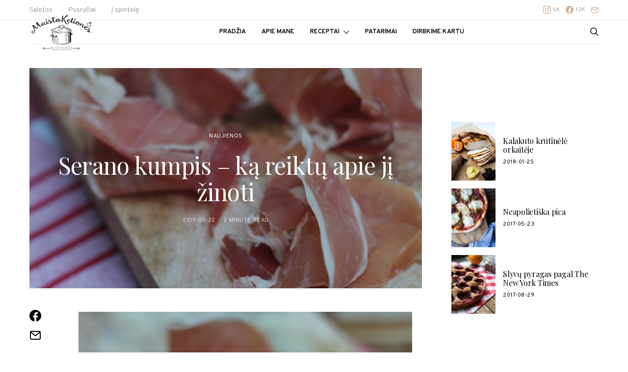

--- FILE ---
content_type: text/html; charset=UTF-8
request_url: https://maistokeliones.lt/serano-kumpis/
body_size: 54165
content:
<!DOCTYPE html><html lang="lt-LT" ><head><meta charset="UTF-8"><meta name="viewport" content="width=device-width, initial-scale=1"><link rel="profile" href="http://gmpg.org/xfn/11"><meta name='robots' content='index, follow, max-image-preview:large, max-snippet:-1, max-video-preview:-1' /><title>Serano kumpis - ką reiktų apie jį žinoti - Maisto Kelionės</title><meta name="description" content="Serano kumpis - ypatingai kokybiškas vytintas kiaulienos kumpis iš Ispanijos. Tai yra tikras nacionalinis Ispanijos lobis, kurio neina atsivalgyti!" /><link rel="canonical" href="https://maistokeliones.lt/serano-kumpis/" /><meta property="og:locale" content="lt_LT" /><meta property="og:type" content="article" /><meta property="og:title" content="Serano kumpis - ką reiktų apie jį žinoti - Maisto Kelionės" /><meta property="og:description" content="Serano kumpis - ypatingai kokybiškas vytintas kiaulienos kumpis iš Ispanijos. Tai yra tikras nacionalinis Ispanijos lobis, kurio neina atsivalgyti!" /><meta property="og:url" content="https://maistokeliones.lt/serano-kumpis/" /><meta property="og:site_name" content="Maisto Kelionės" /><meta property="article:publisher" content="https://www.facebook.com/maistokeliones/" /><meta property="article:author" content="https://www.facebook.com/maistokeliones" /><meta property="article:published_time" content="2019-05-22T09:21:39+00:00" /><meta property="article:modified_time" content="2019-05-22T09:21:41+00:00" /><meta property="og:image" content="https://maistokeliones.lt/wp-content/uploads/2019/05/IMG_8784-e1558460063839-scaled.jpg" /><meta property="og:image:width" content="1707" /><meta property="og:image:height" content="2560" /><meta property="og:image:type" content="image/jpeg" /><meta name="author" content="Marius" /><meta name="twitter:card" content="summary_large_image" /><meta name="twitter:label1" content="Written by" /><meta name="twitter:data1" content="Marius" /><meta name="twitter:label2" content="Est. reading time" /><meta name="twitter:data2" content="3 minutės" /> <script type="application/ld+json" class="yoast-schema-graph">{"@context":"https://schema.org","@graph":[{"@type":"Article","@id":"https://maistokeliones.lt/serano-kumpis/#article","isPartOf":{"@id":"https://maistokeliones.lt/serano-kumpis/"},"author":{"name":"Marius","@id":"https://maistokeliones.lt/#/schema/person/647fb1f600c1ac4589878086f1bdda3d"},"headline":"Serano kumpis &#8211; ką reiktų apie jį žinoti","datePublished":"2019-05-22T09:21:39+00:00","dateModified":"2019-05-22T09:21:41+00:00","mainEntityOfPage":{"@id":"https://maistokeliones.lt/serano-kumpis/"},"wordCount":624,"commentCount":4,"publisher":{"@id":"https://maistokeliones.lt/#organization"},"image":{"@id":"https://maistokeliones.lt/serano-kumpis/#primaryimage"},"thumbnailUrl":"https://maistokeliones.lt/wp-content/uploads/2019/05/IMG_8784-e1558460063839-scaled.jpg","articleSection":["Naujienos"],"inLanguage":"lt-LT","potentialAction":[{"@type":"CommentAction","name":"Comment","target":["https://maistokeliones.lt/serano-kumpis/#respond"]}]},{"@type":"WebPage","@id":"https://maistokeliones.lt/serano-kumpis/","url":"https://maistokeliones.lt/serano-kumpis/","name":"Serano kumpis - ką reiktų apie jį žinoti - Maisto Kelionės","isPartOf":{"@id":"https://maistokeliones.lt/#website"},"primaryImageOfPage":{"@id":"https://maistokeliones.lt/serano-kumpis/#primaryimage"},"image":{"@id":"https://maistokeliones.lt/serano-kumpis/#primaryimage"},"thumbnailUrl":"https://maistokeliones.lt/wp-content/uploads/2019/05/IMG_8784-e1558460063839-scaled.jpg","datePublished":"2019-05-22T09:21:39+00:00","dateModified":"2019-05-22T09:21:41+00:00","description":"Serano kumpis - ypatingai kokybiškas vytintas kiaulienos kumpis iš Ispanijos. Tai yra tikras nacionalinis Ispanijos lobis, kurio neina atsivalgyti!","breadcrumb":{"@id":"https://maistokeliones.lt/serano-kumpis/#breadcrumb"},"inLanguage":"lt-LT","potentialAction":[{"@type":"ReadAction","target":["https://maistokeliones.lt/serano-kumpis/"]}]},{"@type":"ImageObject","inLanguage":"lt-LT","@id":"https://maistokeliones.lt/serano-kumpis/#primaryimage","url":"https://maistokeliones.lt/wp-content/uploads/2019/05/IMG_8784-e1558460063839-scaled.jpg","contentUrl":"https://maistokeliones.lt/wp-content/uploads/2019/05/IMG_8784-e1558460063839-scaled.jpg","width":1707,"height":2560,"caption":"serano kumpis"},{"@type":"BreadcrumbList","@id":"https://maistokeliones.lt/serano-kumpis/#breadcrumb","itemListElement":[{"@type":"ListItem","position":1,"name":"Pradžia","item":"https://maistokeliones.lt/"},{"@type":"ListItem","position":2,"name":"Naujienos","item":"https://maistokeliones.lt/kategorija/naujienos/"},{"@type":"ListItem","position":3,"name":"Serano kumpis &#8211; ką reiktų apie jį žinoti"}]},{"@type":"WebSite","@id":"https://maistokeliones.lt/#website","url":"https://maistokeliones.lt/","name":"Maisto Kelionės","description":"Pasaulio Virtuvių Tinklaraštis","publisher":{"@id":"https://maistokeliones.lt/#organization"},"potentialAction":[{"@type":"SearchAction","target":{"@type":"EntryPoint","urlTemplate":"https://maistokeliones.lt/?s={search_term_string}"},"query-input":"required name=search_term_string"}],"inLanguage":"lt-LT"},{"@type":"Organization","@id":"https://maistokeliones.lt/#organization","name":"Maisto Kelionės - kulinarinis tinklaraštis","url":"https://maistokeliones.lt/","logo":{"@type":"ImageObject","inLanguage":"lt-LT","@id":"https://maistokeliones.lt/#/schema/logo/image/","url":"http://maistokeliones.lt/wp-content/uploads/2022/05/cropped-18176090_10202985904965992_1925349071_o.png","contentUrl":"http://maistokeliones.lt/wp-content/uploads/2022/05/cropped-18176090_10202985904965992_1925349071_o.png","width":640,"height":340,"caption":"Maisto Kelionės - kulinarinis tinklaraštis"},"image":{"@id":"https://maistokeliones.lt/#/schema/logo/image/"},"sameAs":["https://www.facebook.com/maistokeliones/","https://instagram.com/maisto.keliones","https://www.pinterest.com/maistokelionesl/","https://www.youtube.com/channel/UC_cs2g9lwRQXZl4MjswiZRw/featured"]},{"@type":"Person","@id":"https://maistokeliones.lt/#/schema/person/647fb1f600c1ac4589878086f1bdda3d","name":"Marius","image":{"@type":"ImageObject","inLanguage":"lt-LT","@id":"https://maistokeliones.lt/#/schema/person/image/","url":"https://secure.gravatar.com/avatar/7ce9c4962d3731d8b04403798dc4f30ef8a37d9df0d38a14914b720c91e03d8c?s=96&r=g","contentUrl":"https://secure.gravatar.com/avatar/7ce9c4962d3731d8b04403798dc4f30ef8a37d9df0d38a14914b720c91e03d8c?s=96&r=g","caption":"Marius"},"description":"Esu Marius. Mėgstu skaniai pavalgyti ir skaniai gaminti. Šis tinklaraštis tapo neatsiejama mano gyvenimo dalimi, tai patapo mano asmeninė receptų užrašų knygutė į kurią gula tik ypatingai kruopščiai atrinkti, suderinti ir skanūs receptai.","sameAs":["https://www.facebook.com/maistokeliones","https://www.instagram.com/maisto.keliones/"]}]}</script> <link rel='dns-prefetch' href='//fonts.googleapis.com' /><link href='https://fonts.gstatic.com' crossorigin rel='preconnect' /><link rel="alternate" type="application/rss+xml" title="Maisto Kelionės &raquo; Įrašų RSS srautas" href="https://maistokeliones.lt/feed/" /><link rel="alternate" type="application/rss+xml" title="Maisto Kelionės &raquo; Komentarų RSS srautas" href="https://maistokeliones.lt/comments/feed/" /><link rel="alternate" type="application/rss+xml" title="Maisto Kelionės &raquo; Įrašo „Serano kumpis &#8211; ką reiktų apie jį žinoti“ komentarų RSS srautas" href="https://maistokeliones.lt/serano-kumpis/feed/" /><link rel="alternate" title="oEmbed (JSON)" type="application/json+oembed" href="https://maistokeliones.lt/wp-json/oembed/1.0/embed?url=https%3A%2F%2Fmaistokeliones.lt%2Fserano-kumpis%2F" /><link rel="alternate" title="oEmbed (XML)" type="text/xml+oembed" href="https://maistokeliones.lt/wp-json/oembed/1.0/embed?url=https%3A%2F%2Fmaistokeliones.lt%2Fserano-kumpis%2F&#038;format=xml" /><link rel="preload" href="https://maistokeliones.lt/wp-content/plugins/canvas/assets/fonts/canvas-icons.woff" as="font" type="font/woff" crossorigin>  <script src="//www.googletagmanager.com/gtag/js?id=G-BSXFVDED7T"  data-cfasync="false" data-wpfc-render="false" async></script> <script data-cfasync="false" data-wpfc-render="false">var mi_version = '9.0.0';
				var mi_track_user = true;
				var mi_no_track_reason = '';
								var MonsterInsightsDefaultLocations = {"page_location":"https:\/\/maistokeliones.lt\/serano-kumpis\/"};
				if ( typeof MonsterInsightsPrivacyGuardFilter === 'function' ) {
					var MonsterInsightsLocations = (typeof MonsterInsightsExcludeQuery === 'object') ? MonsterInsightsPrivacyGuardFilter( MonsterInsightsExcludeQuery ) : MonsterInsightsPrivacyGuardFilter( MonsterInsightsDefaultLocations );
				} else {
					var MonsterInsightsLocations = (typeof MonsterInsightsExcludeQuery === 'object') ? MonsterInsightsExcludeQuery : MonsterInsightsDefaultLocations;
				}

								var disableStrs = [
										'ga-disable-G-BSXFVDED7T',
									];

				/* Function to detect opted out users */
				function __gtagTrackerIsOptedOut() {
					for (var index = 0; index < disableStrs.length; index++) {
						if (document.cookie.indexOf(disableStrs[index] + '=true') > -1) {
							return true;
						}
					}

					return false;
				}

				/* Disable tracking if the opt-out cookie exists. */
				if (__gtagTrackerIsOptedOut()) {
					for (var index = 0; index < disableStrs.length; index++) {
						window[disableStrs[index]] = true;
					}
				}

				/* Opt-out function */
				function __gtagTrackerOptout() {
					for (var index = 0; index < disableStrs.length; index++) {
						document.cookie = disableStrs[index] + '=true; expires=Thu, 31 Dec 2099 23:59:59 UTC; path=/';
						window[disableStrs[index]] = true;
					}
				}

				if ('undefined' === typeof gaOptout) {
					function gaOptout() {
						__gtagTrackerOptout();
					}
				}
								window.dataLayer = window.dataLayer || [];

				window.MonsterInsightsDualTracker = {
					helpers: {},
					trackers: {},
				};
				if (mi_track_user) {
					function __gtagDataLayer() {
						dataLayer.push(arguments);
					}

					function __gtagTracker(type, name, parameters) {
						if (!parameters) {
							parameters = {};
						}

						if (parameters.send_to) {
							__gtagDataLayer.apply(null, arguments);
							return;
						}

						if (type === 'event') {
														parameters.send_to = monsterinsights_frontend.v4_id;
							var hookName = name;
							if (typeof parameters['event_category'] !== 'undefined') {
								hookName = parameters['event_category'] + ':' + name;
							}

							if (typeof MonsterInsightsDualTracker.trackers[hookName] !== 'undefined') {
								MonsterInsightsDualTracker.trackers[hookName](parameters);
							} else {
								__gtagDataLayer('event', name, parameters);
							}
							
						} else {
							__gtagDataLayer.apply(null, arguments);
						}
					}

					__gtagTracker('js', new Date());
					__gtagTracker('set', {
						'developer_id.dZGIzZG': true,
											});
					if ( MonsterInsightsLocations.page_location ) {
						__gtagTracker('set', MonsterInsightsLocations);
					}
										__gtagTracker('config', 'G-BSXFVDED7T', {"forceSSL":"true","link_attribution":"true"} );
															window.gtag = __gtagTracker;										(function () {
						/* https://developers.google.com/analytics/devguides/collection/analyticsjs/ */
						/* ga and __gaTracker compatibility shim. */
						var noopfn = function () {
							return null;
						};
						var newtracker = function () {
							return new Tracker();
						};
						var Tracker = function () {
							return null;
						};
						var p = Tracker.prototype;
						p.get = noopfn;
						p.set = noopfn;
						p.send = function () {
							var args = Array.prototype.slice.call(arguments);
							args.unshift('send');
							__gaTracker.apply(null, args);
						};
						var __gaTracker = function () {
							var len = arguments.length;
							if (len === 0) {
								return;
							}
							var f = arguments[len - 1];
							if (typeof f !== 'object' || f === null || typeof f.hitCallback !== 'function') {
								if ('send' === arguments[0]) {
									var hitConverted, hitObject = false, action;
									if ('event' === arguments[1]) {
										if ('undefined' !== typeof arguments[3]) {
											hitObject = {
												'eventAction': arguments[3],
												'eventCategory': arguments[2],
												'eventLabel': arguments[4],
												'value': arguments[5] ? arguments[5] : 1,
											}
										}
									}
									if ('pageview' === arguments[1]) {
										if ('undefined' !== typeof arguments[2]) {
											hitObject = {
												'eventAction': 'page_view',
												'page_path': arguments[2],
											}
										}
									}
									if (typeof arguments[2] === 'object') {
										hitObject = arguments[2];
									}
									if (typeof arguments[5] === 'object') {
										Object.assign(hitObject, arguments[5]);
									}
									if ('undefined' !== typeof arguments[1].hitType) {
										hitObject = arguments[1];
										if ('pageview' === hitObject.hitType) {
											hitObject.eventAction = 'page_view';
										}
									}
									if (hitObject) {
										action = 'timing' === arguments[1].hitType ? 'timing_complete' : hitObject.eventAction;
										hitConverted = mapArgs(hitObject);
										__gtagTracker('event', action, hitConverted);
									}
								}
								return;
							}

							function mapArgs(args) {
								var arg, hit = {};
								var gaMap = {
									'eventCategory': 'event_category',
									'eventAction': 'event_action',
									'eventLabel': 'event_label',
									'eventValue': 'event_value',
									'nonInteraction': 'non_interaction',
									'timingCategory': 'event_category',
									'timingVar': 'name',
									'timingValue': 'value',
									'timingLabel': 'event_label',
									'page': 'page_path',
									'location': 'page_location',
									'title': 'page_title',
									'referrer' : 'page_referrer',
								};
								for (arg in args) {
																		if (!(!args.hasOwnProperty(arg) || !gaMap.hasOwnProperty(arg))) {
										hit[gaMap[arg]] = args[arg];
									} else {
										hit[arg] = args[arg];
									}
								}
								return hit;
							}

							try {
								f.hitCallback();
							} catch (ex) {
							}
						};
						__gaTracker.create = newtracker;
						__gaTracker.getByName = newtracker;
						__gaTracker.getAll = function () {
							return [];
						};
						__gaTracker.remove = noopfn;
						__gaTracker.loaded = true;
						window['__gaTracker'] = __gaTracker;
					})();
									} else {
										console.log("");
					(function () {
						function __gtagTracker() {
							return null;
						}

						window['__gtagTracker'] = __gtagTracker;
						window['gtag'] = __gtagTracker;
					})();
									}</script> <style id='wp-img-auto-sizes-contain-inline-css'>img:is([sizes=auto i],[sizes^="auto," i]){contain-intrinsic-size:3000px 1500px}
/*# sourceURL=wp-img-auto-sizes-contain-inline-css */</style><link rel='stylesheet' id='canvas-css' href='https://maistokeliones.lt/wp-content/cache/autoptimize/css/autoptimize_single_c2908d7de1f481e8637e2848d0c6f52d.css?ver=2.3.8.1' media='all' /><link rel='alternate stylesheet' id='powerkit-icons-css' href='https://maistokeliones.lt/wp-content/plugins/powerkit/assets/fonts/powerkit-icons.woff?ver=2.9.4' as='font' type='font/wof' crossorigin /><link rel='stylesheet' id='powerkit-css' href='https://maistokeliones.lt/wp-content/cache/autoptimize/css/autoptimize_single_33e8ae750090d383b86f6c47920a63b2.css?ver=2.9.4' media='all' /><style id='wp-emoji-styles-inline-css'>img.wp-smiley, img.emoji {
		display: inline !important;
		border: none !important;
		box-shadow: none !important;
		height: 1em !important;
		width: 1em !important;
		margin: 0 0.07em !important;
		vertical-align: -0.1em !important;
		background: none !important;
		padding: 0 !important;
	}
/*# sourceURL=wp-emoji-styles-inline-css */</style><link rel='stylesheet' id='wp-block-library-css' href='https://maistokeliones.lt/wp-includes/css/dist/block-library/style.min.css?ver=6.9' media='all' /><style id='wp-block-image-inline-css'>.wp-block-image>a,.wp-block-image>figure>a{display:inline-block}.wp-block-image img{box-sizing:border-box;height:auto;max-width:100%;vertical-align:bottom}@media not (prefers-reduced-motion){.wp-block-image img.hide{visibility:hidden}.wp-block-image img.show{animation:show-content-image .4s}}.wp-block-image[style*=border-radius] img,.wp-block-image[style*=border-radius]>a{border-radius:inherit}.wp-block-image.has-custom-border img{box-sizing:border-box}.wp-block-image.aligncenter{text-align:center}.wp-block-image.alignfull>a,.wp-block-image.alignwide>a{width:100%}.wp-block-image.alignfull img,.wp-block-image.alignwide img{height:auto;width:100%}.wp-block-image .aligncenter,.wp-block-image .alignleft,.wp-block-image .alignright,.wp-block-image.aligncenter,.wp-block-image.alignleft,.wp-block-image.alignright{display:table}.wp-block-image .aligncenter>figcaption,.wp-block-image .alignleft>figcaption,.wp-block-image .alignright>figcaption,.wp-block-image.aligncenter>figcaption,.wp-block-image.alignleft>figcaption,.wp-block-image.alignright>figcaption{caption-side:bottom;display:table-caption}.wp-block-image .alignleft{float:left;margin:.5em 1em .5em 0}.wp-block-image .alignright{float:right;margin:.5em 0 .5em 1em}.wp-block-image .aligncenter{margin-left:auto;margin-right:auto}.wp-block-image :where(figcaption){margin-bottom:1em;margin-top:.5em}.wp-block-image.is-style-circle-mask img{border-radius:9999px}@supports ((-webkit-mask-image:none) or (mask-image:none)) or (-webkit-mask-image:none){.wp-block-image.is-style-circle-mask img{border-radius:0;-webkit-mask-image:url('data:image/svg+xml;utf8,<svg viewBox="0 0 100 100" xmlns="http://www.w3.org/2000/svg"><circle cx="50" cy="50" r="50"/></svg>');mask-image:url('data:image/svg+xml;utf8,<svg viewBox="0 0 100 100" xmlns="http://www.w3.org/2000/svg"><circle cx="50" cy="50" r="50"/></svg>');mask-mode:alpha;-webkit-mask-position:center;mask-position:center;-webkit-mask-repeat:no-repeat;mask-repeat:no-repeat;-webkit-mask-size:contain;mask-size:contain}}:root :where(.wp-block-image.is-style-rounded img,.wp-block-image .is-style-rounded img){border-radius:9999px}.wp-block-image figure{margin:0}.wp-lightbox-container{display:flex;flex-direction:column;position:relative}.wp-lightbox-container img{cursor:zoom-in}.wp-lightbox-container img:hover+button{opacity:1}.wp-lightbox-container button{align-items:center;backdrop-filter:blur(16px) saturate(180%);background-color:#5a5a5a40;border:none;border-radius:4px;cursor:zoom-in;display:flex;height:20px;justify-content:center;opacity:0;padding:0;position:absolute;right:16px;text-align:center;top:16px;width:20px;z-index:100}@media not (prefers-reduced-motion){.wp-lightbox-container button{transition:opacity .2s ease}}.wp-lightbox-container button:focus-visible{outline:3px auto #5a5a5a40;outline:3px auto -webkit-focus-ring-color;outline-offset:3px}.wp-lightbox-container button:hover{cursor:pointer;opacity:1}.wp-lightbox-container button:focus{opacity:1}.wp-lightbox-container button:focus,.wp-lightbox-container button:hover,.wp-lightbox-container button:not(:hover):not(:active):not(.has-background){background-color:#5a5a5a40;border:none}.wp-lightbox-overlay{box-sizing:border-box;cursor:zoom-out;height:100vh;left:0;overflow:hidden;position:fixed;top:0;visibility:hidden;width:100%;z-index:100000}.wp-lightbox-overlay .close-button{align-items:center;cursor:pointer;display:flex;justify-content:center;min-height:40px;min-width:40px;padding:0;position:absolute;right:calc(env(safe-area-inset-right) + 16px);top:calc(env(safe-area-inset-top) + 16px);z-index:5000000}.wp-lightbox-overlay .close-button:focus,.wp-lightbox-overlay .close-button:hover,.wp-lightbox-overlay .close-button:not(:hover):not(:active):not(.has-background){background:none;border:none}.wp-lightbox-overlay .lightbox-image-container{height:var(--wp--lightbox-container-height);left:50%;overflow:hidden;position:absolute;top:50%;transform:translate(-50%,-50%);transform-origin:top left;width:var(--wp--lightbox-container-width);z-index:9999999999}.wp-lightbox-overlay .wp-block-image{align-items:center;box-sizing:border-box;display:flex;height:100%;justify-content:center;margin:0;position:relative;transform-origin:0 0;width:100%;z-index:3000000}.wp-lightbox-overlay .wp-block-image img{height:var(--wp--lightbox-image-height);min-height:var(--wp--lightbox-image-height);min-width:var(--wp--lightbox-image-width);width:var(--wp--lightbox-image-width)}.wp-lightbox-overlay .wp-block-image figcaption{display:none}.wp-lightbox-overlay button{background:none;border:none}.wp-lightbox-overlay .scrim{background-color:#fff;height:100%;opacity:.9;position:absolute;width:100%;z-index:2000000}.wp-lightbox-overlay.active{visibility:visible}@media not (prefers-reduced-motion){.wp-lightbox-overlay.active{animation:turn-on-visibility .25s both}.wp-lightbox-overlay.active img{animation:turn-on-visibility .35s both}.wp-lightbox-overlay.show-closing-animation:not(.active){animation:turn-off-visibility .35s both}.wp-lightbox-overlay.show-closing-animation:not(.active) img{animation:turn-off-visibility .25s both}.wp-lightbox-overlay.zoom.active{animation:none;opacity:1;visibility:visible}.wp-lightbox-overlay.zoom.active .lightbox-image-container{animation:lightbox-zoom-in .4s}.wp-lightbox-overlay.zoom.active .lightbox-image-container img{animation:none}.wp-lightbox-overlay.zoom.active .scrim{animation:turn-on-visibility .4s forwards}.wp-lightbox-overlay.zoom.show-closing-animation:not(.active){animation:none}.wp-lightbox-overlay.zoom.show-closing-animation:not(.active) .lightbox-image-container{animation:lightbox-zoom-out .4s}.wp-lightbox-overlay.zoom.show-closing-animation:not(.active) .lightbox-image-container img{animation:none}.wp-lightbox-overlay.zoom.show-closing-animation:not(.active) .scrim{animation:turn-off-visibility .4s forwards}}@keyframes show-content-image{0%{visibility:hidden}99%{visibility:hidden}to{visibility:visible}}@keyframes turn-on-visibility{0%{opacity:0}to{opacity:1}}@keyframes turn-off-visibility{0%{opacity:1;visibility:visible}99%{opacity:0;visibility:visible}to{opacity:0;visibility:hidden}}@keyframes lightbox-zoom-in{0%{transform:translate(calc((-100vw + var(--wp--lightbox-scrollbar-width))/2 + var(--wp--lightbox-initial-left-position)),calc(-50vh + var(--wp--lightbox-initial-top-position))) scale(var(--wp--lightbox-scale))}to{transform:translate(-50%,-50%) scale(1)}}@keyframes lightbox-zoom-out{0%{transform:translate(-50%,-50%) scale(1);visibility:visible}99%{visibility:visible}to{transform:translate(calc((-100vw + var(--wp--lightbox-scrollbar-width))/2 + var(--wp--lightbox-initial-left-position)),calc(-50vh + var(--wp--lightbox-initial-top-position))) scale(var(--wp--lightbox-scale));visibility:hidden}}
/*# sourceURL=https://maistokeliones.lt/wp-includes/blocks/image/style.min.css */</style><style id='wp-block-media-text-inline-css'>.wp-block-media-text{box-sizing:border-box;
  /*!rtl:begin:ignore*/direction:ltr;
  /*!rtl:end:ignore*/display:grid;grid-template-columns:50% 1fr;grid-template-rows:auto}.wp-block-media-text.has-media-on-the-right{grid-template-columns:1fr 50%}.wp-block-media-text.is-vertically-aligned-top>.wp-block-media-text__content,.wp-block-media-text.is-vertically-aligned-top>.wp-block-media-text__media{align-self:start}.wp-block-media-text.is-vertically-aligned-center>.wp-block-media-text__content,.wp-block-media-text.is-vertically-aligned-center>.wp-block-media-text__media,.wp-block-media-text>.wp-block-media-text__content,.wp-block-media-text>.wp-block-media-text__media{align-self:center}.wp-block-media-text.is-vertically-aligned-bottom>.wp-block-media-text__content,.wp-block-media-text.is-vertically-aligned-bottom>.wp-block-media-text__media{align-self:end}.wp-block-media-text>.wp-block-media-text__media{
  /*!rtl:begin:ignore*/grid-column:1;grid-row:1;
  /*!rtl:end:ignore*/margin:0}.wp-block-media-text>.wp-block-media-text__content{direction:ltr;
  /*!rtl:begin:ignore*/grid-column:2;grid-row:1;
  /*!rtl:end:ignore*/padding:0 8%;word-break:break-word}.wp-block-media-text.has-media-on-the-right>.wp-block-media-text__media{
  /*!rtl:begin:ignore*/grid-column:2;grid-row:1
  /*!rtl:end:ignore*/}.wp-block-media-text.has-media-on-the-right>.wp-block-media-text__content{
  /*!rtl:begin:ignore*/grid-column:1;grid-row:1
  /*!rtl:end:ignore*/}.wp-block-media-text__media a{display:block}.wp-block-media-text__media img,.wp-block-media-text__media video{height:auto;max-width:unset;vertical-align:middle;width:100%}.wp-block-media-text.is-image-fill>.wp-block-media-text__media{background-size:cover;height:100%;min-height:250px}.wp-block-media-text.is-image-fill>.wp-block-media-text__media>a{display:block;height:100%}.wp-block-media-text.is-image-fill>.wp-block-media-text__media img{height:1px;margin:-1px;overflow:hidden;padding:0;position:absolute;width:1px;clip:rect(0,0,0,0);border:0}.wp-block-media-text.is-image-fill-element>.wp-block-media-text__media{height:100%;min-height:250px}.wp-block-media-text.is-image-fill-element>.wp-block-media-text__media>a{display:block;height:100%}.wp-block-media-text.is-image-fill-element>.wp-block-media-text__media img{height:100%;object-fit:cover;width:100%}@media (max-width:600px){.wp-block-media-text.is-stacked-on-mobile{grid-template-columns:100%!important}.wp-block-media-text.is-stacked-on-mobile>.wp-block-media-text__media{grid-column:1;grid-row:1}.wp-block-media-text.is-stacked-on-mobile>.wp-block-media-text__content{grid-column:1;grid-row:2}}
/*# sourceURL=https://maistokeliones.lt/wp-includes/blocks/media-text/style.min.css */</style><style id='wp-block-paragraph-inline-css'>.is-small-text{font-size:.875em}.is-regular-text{font-size:1em}.is-large-text{font-size:2.25em}.is-larger-text{font-size:3em}.has-drop-cap:not(:focus):first-letter{float:left;font-size:8.4em;font-style:normal;font-weight:100;line-height:.68;margin:.05em .1em 0 0;text-transform:uppercase}body.rtl .has-drop-cap:not(:focus):first-letter{float:none;margin-left:.1em}p.has-drop-cap.has-background{overflow:hidden}:root :where(p.has-background){padding:1.25em 2.375em}:where(p.has-text-color:not(.has-link-color)) a{color:inherit}p.has-text-align-left[style*="writing-mode:vertical-lr"],p.has-text-align-right[style*="writing-mode:vertical-rl"]{rotate:180deg}
/*# sourceURL=https://maistokeliones.lt/wp-includes/blocks/paragraph/style.min.css */</style><link rel='stylesheet' id='canvas-block-posts-style-css' href='https://maistokeliones.lt/wp-content/cache/autoptimize/css/autoptimize_single_0eb46f11bfb8b8e41298725d276b9993.css?ver=1665685866' media='all' /><style id='global-styles-inline-css'>:root{--wp--preset--aspect-ratio--square: 1;--wp--preset--aspect-ratio--4-3: 4/3;--wp--preset--aspect-ratio--3-4: 3/4;--wp--preset--aspect-ratio--3-2: 3/2;--wp--preset--aspect-ratio--2-3: 2/3;--wp--preset--aspect-ratio--16-9: 16/9;--wp--preset--aspect-ratio--9-16: 9/16;--wp--preset--color--black: #000000;--wp--preset--color--cyan-bluish-gray: #abb8c3;--wp--preset--color--white: #FFFFFF;--wp--preset--color--pale-pink: #f78da7;--wp--preset--color--vivid-red: #ce2e2e;--wp--preset--color--luminous-vivid-orange: #ff6900;--wp--preset--color--luminous-vivid-amber: #fcb902;--wp--preset--color--light-green-cyan: #7bdcb5;--wp--preset--color--vivid-green-cyan: #01d083;--wp--preset--color--pale-cyan-blue: #8ed1fc;--wp--preset--color--vivid-cyan-blue: #0693e3;--wp--preset--color--vivid-purple: #9b51e0;--wp--preset--color--secondary: #f8f8f8;--wp--preset--gradient--vivid-cyan-blue-to-vivid-purple: linear-gradient(135deg,rgb(6,147,227) 0%,rgb(155,81,224) 100%);--wp--preset--gradient--light-green-cyan-to-vivid-green-cyan: linear-gradient(135deg,rgb(122,220,180) 0%,rgb(0,208,130) 100%);--wp--preset--gradient--luminous-vivid-amber-to-luminous-vivid-orange: linear-gradient(135deg,rgb(252,185,0) 0%,rgb(255,105,0) 100%);--wp--preset--gradient--luminous-vivid-orange-to-vivid-red: linear-gradient(135deg,rgb(255,105,0) 0%,rgb(207,46,46) 100%);--wp--preset--gradient--very-light-gray-to-cyan-bluish-gray: linear-gradient(135deg,rgb(238,238,238) 0%,rgb(169,184,195) 100%);--wp--preset--gradient--cool-to-warm-spectrum: linear-gradient(135deg,rgb(74,234,220) 0%,rgb(151,120,209) 20%,rgb(207,42,186) 40%,rgb(238,44,130) 60%,rgb(251,105,98) 80%,rgb(254,248,76) 100%);--wp--preset--gradient--blush-light-purple: linear-gradient(135deg,rgb(255,206,236) 0%,rgb(152,150,240) 100%);--wp--preset--gradient--blush-bordeaux: linear-gradient(135deg,rgb(254,205,165) 0%,rgb(254,45,45) 50%,rgb(107,0,62) 100%);--wp--preset--gradient--luminous-dusk: linear-gradient(135deg,rgb(255,203,112) 0%,rgb(199,81,192) 50%,rgb(65,88,208) 100%);--wp--preset--gradient--pale-ocean: linear-gradient(135deg,rgb(255,245,203) 0%,rgb(182,227,212) 50%,rgb(51,167,181) 100%);--wp--preset--gradient--electric-grass: linear-gradient(135deg,rgb(202,248,128) 0%,rgb(113,206,126) 100%);--wp--preset--gradient--midnight: linear-gradient(135deg,rgb(2,3,129) 0%,rgb(40,116,252) 100%);--wp--preset--font-size--small: 13px;--wp--preset--font-size--medium: 20px;--wp--preset--font-size--large: 36px;--wp--preset--font-size--x-large: 42px;--wp--preset--spacing--20: 0.44rem;--wp--preset--spacing--30: 0.67rem;--wp--preset--spacing--40: 1rem;--wp--preset--spacing--50: 1.5rem;--wp--preset--spacing--60: 2.25rem;--wp--preset--spacing--70: 3.38rem;--wp--preset--spacing--80: 5.06rem;--wp--preset--shadow--natural: 6px 6px 9px rgba(0, 0, 0, 0.2);--wp--preset--shadow--deep: 12px 12px 50px rgba(0, 0, 0, 0.4);--wp--preset--shadow--sharp: 6px 6px 0px rgba(0, 0, 0, 0.2);--wp--preset--shadow--outlined: 6px 6px 0px -3px rgb(255, 255, 255), 6px 6px rgb(0, 0, 0);--wp--preset--shadow--crisp: 6px 6px 0px rgb(0, 0, 0);}:where(.is-layout-flex){gap: 0.5em;}:where(.is-layout-grid){gap: 0.5em;}body .is-layout-flex{display: flex;}.is-layout-flex{flex-wrap: wrap;align-items: center;}.is-layout-flex > :is(*, div){margin: 0;}body .is-layout-grid{display: grid;}.is-layout-grid > :is(*, div){margin: 0;}:where(.wp-block-columns.is-layout-flex){gap: 2em;}:where(.wp-block-columns.is-layout-grid){gap: 2em;}:where(.wp-block-post-template.is-layout-flex){gap: 1.25em;}:where(.wp-block-post-template.is-layout-grid){gap: 1.25em;}.has-black-color{color: var(--wp--preset--color--black) !important;}.has-cyan-bluish-gray-color{color: var(--wp--preset--color--cyan-bluish-gray) !important;}.has-white-color{color: var(--wp--preset--color--white) !important;}.has-pale-pink-color{color: var(--wp--preset--color--pale-pink) !important;}.has-vivid-red-color{color: var(--wp--preset--color--vivid-red) !important;}.has-luminous-vivid-orange-color{color: var(--wp--preset--color--luminous-vivid-orange) !important;}.has-luminous-vivid-amber-color{color: var(--wp--preset--color--luminous-vivid-amber) !important;}.has-light-green-cyan-color{color: var(--wp--preset--color--light-green-cyan) !important;}.has-vivid-green-cyan-color{color: var(--wp--preset--color--vivid-green-cyan) !important;}.has-pale-cyan-blue-color{color: var(--wp--preset--color--pale-cyan-blue) !important;}.has-vivid-cyan-blue-color{color: var(--wp--preset--color--vivid-cyan-blue) !important;}.has-vivid-purple-color{color: var(--wp--preset--color--vivid-purple) !important;}.has-black-background-color{background-color: var(--wp--preset--color--black) !important;}.has-cyan-bluish-gray-background-color{background-color: var(--wp--preset--color--cyan-bluish-gray) !important;}.has-white-background-color{background-color: var(--wp--preset--color--white) !important;}.has-pale-pink-background-color{background-color: var(--wp--preset--color--pale-pink) !important;}.has-vivid-red-background-color{background-color: var(--wp--preset--color--vivid-red) !important;}.has-luminous-vivid-orange-background-color{background-color: var(--wp--preset--color--luminous-vivid-orange) !important;}.has-luminous-vivid-amber-background-color{background-color: var(--wp--preset--color--luminous-vivid-amber) !important;}.has-light-green-cyan-background-color{background-color: var(--wp--preset--color--light-green-cyan) !important;}.has-vivid-green-cyan-background-color{background-color: var(--wp--preset--color--vivid-green-cyan) !important;}.has-pale-cyan-blue-background-color{background-color: var(--wp--preset--color--pale-cyan-blue) !important;}.has-vivid-cyan-blue-background-color{background-color: var(--wp--preset--color--vivid-cyan-blue) !important;}.has-vivid-purple-background-color{background-color: var(--wp--preset--color--vivid-purple) !important;}.has-black-border-color{border-color: var(--wp--preset--color--black) !important;}.has-cyan-bluish-gray-border-color{border-color: var(--wp--preset--color--cyan-bluish-gray) !important;}.has-white-border-color{border-color: var(--wp--preset--color--white) !important;}.has-pale-pink-border-color{border-color: var(--wp--preset--color--pale-pink) !important;}.has-vivid-red-border-color{border-color: var(--wp--preset--color--vivid-red) !important;}.has-luminous-vivid-orange-border-color{border-color: var(--wp--preset--color--luminous-vivid-orange) !important;}.has-luminous-vivid-amber-border-color{border-color: var(--wp--preset--color--luminous-vivid-amber) !important;}.has-light-green-cyan-border-color{border-color: var(--wp--preset--color--light-green-cyan) !important;}.has-vivid-green-cyan-border-color{border-color: var(--wp--preset--color--vivid-green-cyan) !important;}.has-pale-cyan-blue-border-color{border-color: var(--wp--preset--color--pale-cyan-blue) !important;}.has-vivid-cyan-blue-border-color{border-color: var(--wp--preset--color--vivid-cyan-blue) !important;}.has-vivid-purple-border-color{border-color: var(--wp--preset--color--vivid-purple) !important;}.has-vivid-cyan-blue-to-vivid-purple-gradient-background{background: var(--wp--preset--gradient--vivid-cyan-blue-to-vivid-purple) !important;}.has-light-green-cyan-to-vivid-green-cyan-gradient-background{background: var(--wp--preset--gradient--light-green-cyan-to-vivid-green-cyan) !important;}.has-luminous-vivid-amber-to-luminous-vivid-orange-gradient-background{background: var(--wp--preset--gradient--luminous-vivid-amber-to-luminous-vivid-orange) !important;}.has-luminous-vivid-orange-to-vivid-red-gradient-background{background: var(--wp--preset--gradient--luminous-vivid-orange-to-vivid-red) !important;}.has-very-light-gray-to-cyan-bluish-gray-gradient-background{background: var(--wp--preset--gradient--very-light-gray-to-cyan-bluish-gray) !important;}.has-cool-to-warm-spectrum-gradient-background{background: var(--wp--preset--gradient--cool-to-warm-spectrum) !important;}.has-blush-light-purple-gradient-background{background: var(--wp--preset--gradient--blush-light-purple) !important;}.has-blush-bordeaux-gradient-background{background: var(--wp--preset--gradient--blush-bordeaux) !important;}.has-luminous-dusk-gradient-background{background: var(--wp--preset--gradient--luminous-dusk) !important;}.has-pale-ocean-gradient-background{background: var(--wp--preset--gradient--pale-ocean) !important;}.has-electric-grass-gradient-background{background: var(--wp--preset--gradient--electric-grass) !important;}.has-midnight-gradient-background{background: var(--wp--preset--gradient--midnight) !important;}.has-small-font-size{font-size: var(--wp--preset--font-size--small) !important;}.has-medium-font-size{font-size: var(--wp--preset--font-size--medium) !important;}.has-large-font-size{font-size: var(--wp--preset--font-size--large) !important;}.has-x-large-font-size{font-size: var(--wp--preset--font-size--x-large) !important;}
/*# sourceURL=global-styles-inline-css */</style><style id='classic-theme-styles-inline-css'>/*! This file is auto-generated */
.wp-block-button__link{color:#fff;background-color:#32373c;border-radius:9999px;box-shadow:none;text-decoration:none;padding:calc(.667em + 2px) calc(1.333em + 2px);font-size:1.125em}.wp-block-file__button{background:#32373c;color:#fff;text-decoration:none}
/*# sourceURL=/wp-includes/css/classic-themes.min.css */</style><link rel='stylesheet' id='canvas-block-posts-sidebar-css' href='https://maistokeliones.lt/wp-content/cache/autoptimize/css/autoptimize_single_2d12ae444509e54e71ea07ce6a684f0c.css?ver=1665685866' media='all' /><link rel='stylesheet' id='csco-block-posts-sidebar-style-css' href='https://maistokeliones.lt/wp-content/cache/autoptimize/css/autoptimize_single_5484a14b7985d1d61caf30e343896f11.css?ver=1653318807' media='all' /><link rel='stylesheet' id='csco-block-twitter-slider-style-css' href='https://maistokeliones.lt/wp-content/cache/autoptimize/css/autoptimize_single_71b471adbb260bf02d7af802d6f5fcc6.css?ver=1653318807' media='all' /><link rel='stylesheet' id='csco-block-tiles-style-css' href='https://maistokeliones.lt/wp-content/cache/autoptimize/css/autoptimize_single_64329f3ba44a4affd11b8135f8bd329b.css?ver=1653318807' media='all' /><link rel='stylesheet' id='csco-block-horizontal-tiles-style-css' href='https://maistokeliones.lt/wp-content/cache/autoptimize/css/autoptimize_single_91569a8c31baf7264f74c0f100d9deb4.css?ver=1653318807' media='all' /><link rel='stylesheet' id='csco-block-full-style-css' href='https://maistokeliones.lt/wp-content/cache/autoptimize/css/autoptimize_single_60dffd9a7ac8a43856094787d876fb1c.css?ver=1653318807' media='all' /><link rel='stylesheet' id='csco-block-slider-style-css' href='https://maistokeliones.lt/wp-content/cache/autoptimize/css/autoptimize_single_b18c613c26317369191840c686727e95.css?ver=1653318807' media='all' /><link rel='stylesheet' id='csco-block-carousel-style-css' href='https://maistokeliones.lt/wp-content/cache/autoptimize/css/autoptimize_single_e970f101a164deb8f0c7c12027b2d632.css?ver=1653318807' media='all' /><link rel='stylesheet' id='csco-block-wide-style-css' href='https://maistokeliones.lt/wp-content/cache/autoptimize/css/autoptimize_single_8f602c9c5ec413deea16b6b0dbcf1087.css?ver=1653318807' media='all' /><link rel='stylesheet' id='csco-block-narrow-style-css' href='https://maistokeliones.lt/wp-content/cache/autoptimize/css/autoptimize_single_b37ce9f182884bd9fb13d4b14b6df6c4.css?ver=1653318807' media='all' /><link rel='stylesheet' id='absolute-reviews-css' href='https://maistokeliones.lt/wp-content/cache/autoptimize/css/autoptimize_single_7b9063ee308b4064d40031dff15429e5.css?ver=1.1.0' media='all' /><link rel='stylesheet' id='advanced-popups-css' href='https://maistokeliones.lt/wp-content/cache/autoptimize/css/autoptimize_single_d4d656aa9e0f87b3001a3299c05645a5.css?ver=1.1.3' media='all' /><link rel='stylesheet' id='canvas-block-heading-style-css' href='https://maistokeliones.lt/wp-content/cache/autoptimize/css/autoptimize_single_b01d1210d3f831096197f47a74c68da7.css?ver=1665685866' media='all' /><link rel='stylesheet' id='canvas-block-list-style-css' href='https://maistokeliones.lt/wp-content/cache/autoptimize/css/autoptimize_single_9a87c5a39b369cff41b4642905e530bd.css?ver=1665685866' media='all' /><link rel='stylesheet' id='canvas-block-paragraph-style-css' href='https://maistokeliones.lt/wp-content/cache/autoptimize/css/autoptimize_single_522e59de3580fc1f3ee222e87bfe0ea7.css?ver=1665685866' media='all' /><link rel='stylesheet' id='canvas-block-separator-style-css' href='https://maistokeliones.lt/wp-content/cache/autoptimize/css/autoptimize_single_92264e01ea4db0bcbf501bac0dec17db.css?ver=1665685866' media='all' /><link rel='stylesheet' id='canvas-block-group-style-css' href='https://maistokeliones.lt/wp-content/cache/autoptimize/css/autoptimize_single_77cd8d6e0c9cae1050fb357ad4eb1ba9.css?ver=1665685866' media='all' /><link rel='stylesheet' id='canvas-block-cover-style-css' href='https://maistokeliones.lt/wp-content/cache/autoptimize/css/autoptimize_single_874b768073dffe103b7984346abc72f2.css?ver=1665685866' media='all' /><link rel='stylesheet' id='contact-form-7-css' href='https://maistokeliones.lt/wp-content/cache/autoptimize/css/autoptimize_single_3fd2afa98866679439097f4ab102fe0a.css?ver=5.9.8' media='all' /><link rel='stylesheet' id='powerkit-author-box-css' href='https://maistokeliones.lt/wp-content/cache/autoptimize/css/autoptimize_single_56b26b2942056e73d8f25de1cff0c27e.css?ver=2.9.4' media='all' /><link rel='stylesheet' id='powerkit-basic-elements-css' href='https://maistokeliones.lt/wp-content/cache/autoptimize/css/autoptimize_single_21f1eb909896217ad01a76b09c2c47f0.css?ver=2.9.4' media='screen' /><link rel='stylesheet' id='powerkit-coming-soon-css' href='https://maistokeliones.lt/wp-content/cache/autoptimize/css/autoptimize_single_a6fc0dae193c38b601e6710aeb7acf07.css?ver=2.9.4' media='all' /><link rel='stylesheet' id='powerkit-content-formatting-css' href='https://maistokeliones.lt/wp-content/cache/autoptimize/css/autoptimize_single_9b60c21dc2de4202b89be75a6a1f49cf.css?ver=2.9.4' media='all' /><link rel='stylesheet' id='powerkit-сontributors-css' href='https://maistokeliones.lt/wp-content/cache/autoptimize/css/autoptimize_single_77192016b9326905f3b20f9a59c05800.css?ver=2.9.4' media='all' /><link rel='stylesheet' id='powerkit-facebook-css' href='https://maistokeliones.lt/wp-content/cache/autoptimize/css/autoptimize_single_16f234a888fe9107972a423d25b28a63.css?ver=2.9.4' media='all' /><link rel='stylesheet' id='powerkit-featured-categories-css' href='https://maistokeliones.lt/wp-content/cache/autoptimize/css/autoptimize_single_8f884b79e6a3674e415078029f48b0d2.css?ver=2.9.4' media='all' /><link rel='stylesheet' id='powerkit-inline-posts-css' href='https://maistokeliones.lt/wp-content/cache/autoptimize/css/autoptimize_single_bdbbd34e834b699abb8d690fb492dea1.css?ver=2.9.4' media='all' /><link rel='stylesheet' id='powerkit-instagram-css' href='https://maistokeliones.lt/wp-content/cache/autoptimize/css/autoptimize_single_82bef9505ddee265b0414d0a10fd5dcf.css?ver=2.9.4' media='all' /><link rel='stylesheet' id='powerkit-justified-gallery-css' href='https://maistokeliones.lt/wp-content/cache/autoptimize/css/autoptimize_single_143c8314b8e287dd53981b0990b3bd46.css?ver=2.9.4' media='all' /><link rel='stylesheet' id='glightbox-css' href='https://maistokeliones.lt/wp-content/plugins/powerkit/modules/lightbox/public/css/glightbox.min.css?ver=2.9.4' media='all' /><link rel='stylesheet' id='powerkit-lightbox-css' href='https://maistokeliones.lt/wp-content/cache/autoptimize/css/autoptimize_single_e3633201bf910e72910bfd6ac930b66a.css?ver=2.9.4' media='all' /><link rel='stylesheet' id='powerkit-opt-in-forms-css' href='https://maistokeliones.lt/wp-content/cache/autoptimize/css/autoptimize_single_2e1bed5c308ed5f4b7b00920b83897f1.css?ver=2.9.4' media='all' /><link rel='stylesheet' id='powerkit-pinterest-css' href='https://maistokeliones.lt/wp-content/cache/autoptimize/css/autoptimize_single_148daa33eba9dfd40259bd5cf11f5624.css?ver=2.9.4' media='all' /><link rel='stylesheet' id='powerkit-scroll-to-top-css' href='https://maistokeliones.lt/wp-content/cache/autoptimize/css/autoptimize_single_1c5f9e4cabbd7d00b68e072dd50c743c.css?ver=2.9.4' media='all' /><link rel='stylesheet' id='powerkit-share-buttons-css' href='https://maistokeliones.lt/wp-content/cache/autoptimize/css/autoptimize_single_3d1e044dafecccf53fb2f7684338238e.css?ver=2.9.4' media='all' /><link rel='stylesheet' id='powerkit-social-links-css' href='https://maistokeliones.lt/wp-content/cache/autoptimize/css/autoptimize_single_b7a7d7f4758bef8845f2093146cd94a7.css?ver=2.9.4' media='all' /><link rel='stylesheet' id='powerkit-table-of-contents-css' href='https://maistokeliones.lt/wp-content/cache/autoptimize/css/autoptimize_single_491676df5ccc7763593ca73ea542b3e9.css?ver=2.9.4' media='all' /><link rel='stylesheet' id='powerkit-twitter-css' href='https://maistokeliones.lt/wp-content/cache/autoptimize/css/autoptimize_single_fbff90ab917a2e553afa46a4b1747d2e.css?ver=2.9.4' media='all' /><link rel='stylesheet' id='powerkit-widget-about-css' href='https://maistokeliones.lt/wp-content/cache/autoptimize/css/autoptimize_single_14c56c9e29ce5615bc240b9769bb5e56.css?ver=2.9.4' media='all' /><link rel='stylesheet' id='magnific-popup-css' href='https://maistokeliones.lt/wp-content/cache/autoptimize/css/autoptimize_single_56c325f202e33c1febf3c29f8fc99ea2.css?ver=1653323855' media='all' /><link rel='stylesheet' id='sight-css' href='https://maistokeliones.lt/wp-content/cache/autoptimize/css/autoptimize_single_d4c6781718496d25eb61c149816e2b76.css?ver=1653323855' media='all' /><link rel='stylesheet' id='sight-common-css' href='https://maistokeliones.lt/wp-content/cache/autoptimize/css/autoptimize_single_ac090cb870fb10ec1d932d3ec5227d80.css?ver=1653323855' media='all' /><link rel='stylesheet' id='sight-lightbox-css' href='https://maistokeliones.lt/wp-content/cache/autoptimize/css/autoptimize_single_f1030cd73cc73dad44b128839ae60e30.css?ver=1653323855' media='all' /><link rel='stylesheet' id='wprm-template-css' href='https://maistokeliones.lt/wp-content/plugins/wp-recipe-maker/templates/recipe/legacy/tastefully-simple/tastefully-simple.min.css?ver=9.5.3' media='all' /><link rel='stylesheet' id='csco-styles-css' href='https://maistokeliones.lt/wp-content/cache/autoptimize/css/autoptimize_single_90f920300e23a814f0420a22ca9f88f3.css?ver=7.1.3' media='all' /><link rel='stylesheet' id='searchwp-live-search-css' href='https://maistokeliones.lt/wp-content/cache/autoptimize/css/autoptimize_single_69dab7d1afc0f00319590e5a54a27486.css?ver=1.6.3' media='all' /><link rel='stylesheet' id='f826ad07a3d8011f3dc89b2ecefb50e4-css' href='https://fonts.googleapis.com/css?family=Lora%3A400&#038;subset=latin%2Clatin-ext%2Ccyrillic%2Ccyrillic-ext%2Cvietnamese&#038;display=swap&#038;ver=7.1.3' media='all' /><link rel='stylesheet' id='26c1c77b0d8c7c1a0dd1593603dcb607-css' href='https://fonts.googleapis.com/css?family=Overpass%3A400%2C600%2C700%2C300&#038;subset=latin%2Clatin-ext%2Ccyrillic%2Ccyrillic-ext%2Cvietnamese&#038;display=swap&#038;ver=7.1.3' media='all' /><link rel='stylesheet' id='2534eeaf7a7c0286c8cca7dbf88612fa-css' href='https://fonts.googleapis.com/css?family=Playfair+Display%3A400%2C700&#038;subset=latin%2Clatin-ext%2Ccyrillic%2Ccyrillic-ext%2Cvietnamese&#038;display=swap&#038;ver=7.1.3' media='all' /> <script defer src="https://maistokeliones.lt/wp-content/plugins/google-analytics-for-wordpress/assets/js/frontend-gtag.min.js?ver=9.0.0" id="monsterinsights-frontend-script-js"></script> <script data-cfasync="false" data-wpfc-render="false" id='monsterinsights-frontend-script-js-extra'>var monsterinsights_frontend = {"js_events_tracking":"true","download_extensions":"doc,pdf,ppt,zip,xls,docx,pptx,xlsx","inbound_paths":"[{\"path\":\"\\\/go\\\/\",\"label\":\"affiliate\"},{\"path\":\"\\\/recommend\\\/\",\"label\":\"affiliate\"}]","home_url":"https:\/\/maistokeliones.lt","hash_tracking":"false","v4_id":"G-BSXFVDED7T"};</script> <script src="https://maistokeliones.lt/wp-includes/js/jquery/jquery.min.js?ver=3.7.1" id="jquery-core-js"></script> <script defer src="https://maistokeliones.lt/wp-includes/js/jquery/jquery-migrate.min.js?ver=3.4.1" id="jquery-migrate-js"></script> <script defer src="https://maistokeliones.lt/wp-content/cache/autoptimize/js/autoptimize_single_bb7e5c1e075fff09f4464effc4f417ef.js?ver=1.1.3" id="advanced-popups-js"></script> <script defer src="https://core.dimatter.ai/pubs/maistokeliones-lt.min.js?ver=1.0" id="digitalmatter-js"></script> <script defer src="https://maistokeliones.lt/wp-content/cache/autoptimize/js/autoptimize_single_5a35c0249739efa01c7d34312ca9d594.js?ver=1.0" id="digitalmatter-config-js"></script> <link rel="https://api.w.org/" href="https://maistokeliones.lt/wp-json/" /><link rel="alternate" title="JSON" type="application/json" href="https://maistokeliones.lt/wp-json/wp/v2/posts/2475" /><link rel="EditURI" type="application/rsd+xml" title="RSD" href="https://maistokeliones.lt/xmlrpc.php?rsd" /><meta name="generator" content="WordPress 6.9" /><link rel='shortlink' href='https://maistokeliones.lt/?p=2475' /><link rel="preload" href="https://maistokeliones.lt/wp-content/plugins/absolute-reviews/fonts/absolute-reviews-icons.woff" as="font" type="font/woff" crossorigin><link rel="preload" href="https://maistokeliones.lt/wp-content/plugins/advanced-popups/fonts/advanced-popups-icons.woff" as="font" type="font/woff" crossorigin><style type="text/css" media="all" id="canvas-blocks-dynamic-styles"></style> <script type="application/ld+json">{"@context":"https:\/\/schema.org\/","@type":"BlogPosting","mainEntityOfPage":{"@type":"WebPage","@id":"https:\/\/maistokeliones.lt\/serano-kumpis\/"},"url":"https:\/\/maistokeliones.lt\/serano-kumpis\/","headline":"Serano kumpis - ką reiktų apie jį žinoti","datePublished":"2019-05-22T12:21:39+03:00","dateModified":"2019-05-22T12:21:41+03:00","publisher":{"@type":"Organization","@id":"https:\/\/maistokeliones.lt\/#organization","name":"Maisto Kelionės","logo":{"@type":"ImageObject","url":"http:\/\/maistokeliones.lt\/wp-content\/uploads\/2022\/05\/cropped-18176090_10202985904965992_1925349071_o.png","width":600,"height":60}},"image":{"@type":"ImageObject","url":"https:\/\/maistokeliones.lt\/wp-content\/uploads\/2019\/05\/IMG_8784-e1558460063839-scaled.jpg","width":1707,"height":2560},"articleSection":"Naujienos","description":"Paskutiniu metu vis daugiau dėmesio pradėjau kreipti į perkamų mėsos gaminių (kumpio, dešros) kokybę. Visuomet jų būdavo pilnas šaldytuvas ir dažnai tie gaminiai nepasižymėdavo superine kokybe. Ko gero jų atsivalgiau ir su laiku sugebėjau išsiugdyti, manau, labai gerą įprotį: tokių gaminių pradėjau pirkti gerokai mažiau, bet tuo pačiu žymiai","author":{"@type":"Person","name":"Marius","url":"https:\/\/maistokeliones.lt\/author\/marius\/","description":"Esu Marius. Mėgstu skaniai pavalgyti ir skaniai gaminti. Šis tinklaraštis tapo neatsiejama mano gyvenimo dalimi, tai patapo mano asmeninė receptų užrašų knygutė į kurią gula tik ypatingai kruopščiai atrinkti, suderinti ir skanūs receptai.","image":{"@type":"ImageObject","url":"https:\/\/secure.gravatar.com\/avatar\/7ce9c4962d3731d8b04403798dc4f30ef8a37d9df0d38a14914b720c91e03d8c?s=96&r=g","height":96,"width":96},"sameAs":["https:\/\/www.facebook.com\/maistokeliones","https:\/\/www.instagram.com\/maisto.keliones\/"]},"commentCount":"4","comment":[{"@type":"Comment","dateCreated":"2020-11-03 17:45:20","description":"Visada kepu žalius. :)","author":{"@type":"Person","name":"Marius","url":""}},{"@type":"Comment","dateCreated":"2020-11-01 22:16:16","description":"Sveiki, niekada negaminau serrano su smidrais ir smidrų apskritai, tad norėjau paklausti, ar prieš apkepant juos reikia apvirti, ar kepate žalius?","author":{"@type":"Person","name":"Rita","url":""}},{"@type":"Comment","dateCreated":"2019-05-27 19:00:55","description":"Virginija, ačiū jums labai už gražius žodžius! Būtinai pateiksime! :)","author":{"@type":"Person","name":"Marius","url":""}},{"@type":"Comment","dateCreated":"2019-05-24 13:34:25","description":"Sveiki,\r\nlabai įdomūs  Jūsų receptai paprasti ir lengvai pagaminami,  ypatingai patinka aprašymai ir supažindinimai su produktais.\r\nSėkmės Jūsų kūrybai ir pateikti mums daugiau receptų.","author":{"@type":"Person","name":"Virginija","url":""}}]}</script> <style type="text/css">html body .wprm-recipe-container .wprm-recipe { font-size: 14px; } html body .wprm-recipe-container .wprm-recipe { font-family: PT Serif Normal; } html body .wprm-recipe-container .wprm-recipe p { font-family: PT Serif Normal; } html body .wprm-recipe-container .wprm-recipe li { font-family: PT Serif Normal; } html body .wprm-recipe-container .wprm-recipe .wprm-recipe-name { font-family: PT Serif; } html body .wprm-recipe-container .wprm-recipe .wprm-recipe-header { font-family: PT Serif; } html body .wprm-recipe-container { color: #373737; } html body .wprm-recipe-container a.wprm-recipe-print { color: #373737; } html body .wprm-recipe-container a.wprm-recipe-print:hover { color: #373737; } html body .wprm-recipe-container .wprm-recipe { background-color: #f4f4f4; } html body .wprm-recipe-container .wprm-recipe { border-color: #aaaaaa; } html body .wprm-recipe-container .wprm-recipe-tastefully-simple .wprm-recipe-time-container { border-color: #aaaaaa; } html body .wprm-recipe-container .wprm-recipe .wprm-color-border { border-color: #aaaaaa; } html body .wprm-recipe-container a { color: #005c9e; } html body .wprm-recipe-container .wprm-recipe-tastefully-simple .wprm-recipe-name { color: #000000; } html body .wprm-recipe-container .wprm-recipe-tastefully-simple .wprm-recipe-header { color: #000000; } html body .wprm-recipe-container h1 { color: #000000; } html body .wprm-recipe-container h2 { color: #000000; } html body .wprm-recipe-container h3 { color: #000000; } html body .wprm-recipe-container h4 { color: #000000; } html body .wprm-recipe-container h5 { color: #000000; } html body .wprm-recipe-container h6 { color: #000000; } html body .wprm-recipe-container svg path { fill: #343434; } html body .wprm-recipe-container svg rect { fill: #343434; } html body .wprm-recipe-container svg polygon { stroke: #343434; } html body .wprm-recipe-container .wprm-rating-star-full svg polygon { fill: #343434; } html body .wprm-recipe-container .wprm-recipe .wprm-color-accent { background-color: #ffffff; } html body .wprm-recipe-container .wprm-recipe .wprm-color-accent { color: #ba6730; } html body .wprm-recipe-container .wprm-recipe .wprm-color-accent a.wprm-recipe-print { color: #ba6730; } html body .wprm-recipe-container .wprm-recipe .wprm-color-accent a.wprm-recipe-print:hover { color: #ba6730; } html body .wprm-recipe-container .wprm-recipe-colorful .wprm-recipe-header { background-color: #ffffff; } html body .wprm-recipe-container .wprm-recipe-colorful .wprm-recipe-header { color: #ba6730; } html body .wprm-recipe-container .wprm-recipe-colorful .wprm-recipe-meta > div { background-color: #3498db; } html body .wprm-recipe-container .wprm-recipe-colorful .wprm-recipe-meta > div { color: #ffffff; } html body .wprm-recipe-container .wprm-recipe-colorful .wprm-recipe-meta > div a.wprm-recipe-print { color: #ffffff; } html body .wprm-recipe-container .wprm-recipe-colorful .wprm-recipe-meta > div a.wprm-recipe-print:hover { color: #ffffff; } .wprm-rating-star svg polygon { stroke: #343434; } .wprm-rating-star.wprm-rating-star-full svg polygon { fill: #343434; } html body .wprm-recipe-container .wprm-recipe-instruction-image { text-align: left; } html body .wprm-recipe-container li.wprm-recipe-ingredient { list-style-type: disc; } html body .wprm-recipe-container li.wprm-recipe-instruction { list-style-type: decimal; } .tippy-box[data-theme~="wprm"] { background-color: #333333; color: #FFFFFF; } .tippy-box[data-theme~="wprm"][data-placement^="top"] > .tippy-arrow::before { border-top-color: #333333; } .tippy-box[data-theme~="wprm"][data-placement^="bottom"] > .tippy-arrow::before { border-bottom-color: #333333; } .tippy-box[data-theme~="wprm"][data-placement^="left"] > .tippy-arrow::before { border-left-color: #333333; } .tippy-box[data-theme~="wprm"][data-placement^="right"] > .tippy-arrow::before { border-right-color: #333333; } .tippy-box[data-theme~="wprm"] a { color: #FFFFFF; } .wprm-comment-rating svg { width: 18px !important; height: 18px !important; } img.wprm-comment-rating { width: 90px !important; height: 18px !important; } body { --comment-rating-star-color: #dcd0c0; } body { --wprm-popup-font-size: 16px; } body { --wprm-popup-background: #ffffff; } body { --wprm-popup-title: #000000; } body { --wprm-popup-content: #444444; } body { --wprm-popup-button-background: #444444; } body { --wprm-popup-button-text: #ffffff; }</style><style type="text/css">.wprm-glossary-term {color: #5A822B;text-decoration: underline;cursor: help;}</style><style type="text/css">.broken_link, a.broken_link {
	text-decoration: line-through;
}</style><link rel="icon" href="https://maistokeliones.lt/wp-content/uploads/2017/04/cropped-18083782_10202977633239204_1286163228_o-32x32.png" sizes="32x32" /><link rel="icon" href="https://maistokeliones.lt/wp-content/uploads/2017/04/cropped-18083782_10202977633239204_1286163228_o-192x192.png" sizes="192x192" /><link rel="apple-touch-icon" href="https://maistokeliones.lt/wp-content/uploads/2017/04/cropped-18083782_10202977633239204_1286163228_o-180x180.png" /><meta name="msapplication-TileImage" content="https://maistokeliones.lt/wp-content/uploads/2017/04/cropped-18083782_10202977633239204_1286163228_o-270x270.png" /><style id='csco-customizer-output-default-styles-inline-css'>body, .offcanvas, #search, .searchwp-live-search-results, select, input[type=search], input[type=text], input[type=number], input[type=email], input[type=tel], input[type=password], textarea, .form-control, .pk-card, .pagination-content, .adp-popup-type-content .adp-popup-container{background-color:#ffffff;}.entry-content .pk-block-bg-inverse, .pk-dropcap-bg-inverse:first-letter, .entry-content .has-drop-cap.is-cnvs-dropcap-bg-dark:first-letter{color:#ffffff!important;}.adp-popup .adp-popup-container{--adp-popup-container-background:#ffffff;--adp-popup-type-notification-text-color:#777777;--adp-popup-type-notification-text-link-color:#000000;--adp-popup-close-color:#000000;--adp-popup-close-hover-color:#d1af94;}.mfp-bg, .mfp-wrap{--mfp-overlay-color:#ffffff;--mfp-controls-border-color:#ffffff;--mfp-inner-close-icon-color:#ffffff;--mfp-iframe-background:#ffffff;--mfp-image-background:#ffffff;--mfp-controls-color:#777777;--mfp-controls-text-color-hover:#777777;--mfp-caption-title-color:#777777;--mfp-controls-text-color:#c9c9c9;--mfp-caption-subtitle-color:#c9c9c9;}body, select, input[type=search], input[type=text], input[type=number], input[type=email], input[type=tel], input[type=password], textarea, .abr-reviews-posts .abr-review-meta{color:#777777;}blockquote cite, figcaption, .wp-caption-text, .wp-block-gallery .blocks-gallery-item figcaption, .wp-block-image figcaption, .wp-block-audio figcaption, .wp-block-embed figcaption, .wp-block-pullquote cite, .wp-block-pullquote footer, .wp-block-pullquote .wp-block-pullquote__citation, .wp-block-quote cite, label, .text-small, .comment-metadata, .logged-in-as, .post-categories, .post-count, .product-count, .post-meta, .entry-content figcaption, .post-media figcaption, .post-tags, .sub-title, .tagcloud, .timestamp, #wp-calendar caption, .comment-metadata a, .comment-metadata, .widget_rss ul li cite, .widget_rss ul li .rss-date, .pk-widget-about .pk-about-small, .pk-share-buttons-total .pk-share-buttons-count, .pk-share-buttons-post-loop .pk-share-buttons-count, .pk-share-buttons-block-posts .pk-share-buttons-count, .pk-share-buttons-post-sidebar .pk-share-buttons-count, .pk-share-buttons-post-loop .pk-share-buttons-link:hover .pk-share-buttons-count, .pk-share-buttons-block-posts .pk-share-buttons-link:hover .pk-share-buttons-count, .pk-share-buttons-post-sidebar .pk-share-buttons-link:hover .pk-share-buttons-count, .title-share, .pk-social-links-template-default .pk-social-links-label, .pk-social-links-wrap .pk-social-links-label, .pk-color-secondary, .pk-twitter-default .pk-twitter-tweet:before, .cs-meet-team .pk-social-links-link, .abr-post-review .abr-review-score .abr-review-subtext .abr-data-label, .sight-portfolio-area-filter__list-item a{color:#c9c9c9;}.owl-dot span, .abr-post-review .abr-review-score .abr-review-subtext .abr-data-info{background-color:#c9c9c9;}.entry-content p > code, a, #search .close, .button-link, .pk-share-buttons-total .pk-share-buttons-label, .pk-share-buttons-total .pk-share-buttons-title, .pk-social-links-wrap .pk-social-links-count, .pk-nav-tabs .pk-nav-link, .pk-nav-tabs .pk-nav-link.pk-active, .pk-tabs .pk-nav-pills .pk-nav-link, .pk-block-social-links .pk-social-links-link, .pk-block-social-links .pk-social-links-title, .pk-social-links-scheme-light .pk-social-links-link, .pk-social-links-scheme-light .pk-social-links-title, .pk-social-links-scheme-bold .pk-social-links-title, .pk-social-links-scheme-bold-rounded .pk-social-links-title, .pk-share-buttons-scheme-default .pk-share-buttons-link, .pk-share-buttons-after-post.pk-share-buttons-scheme-default .pk-share-buttons-link:not(:hover), .pk-share-buttons-before-post.pk-share-buttons-scheme-default .pk-share-buttons-link:not(:hover), .pk-toc ol > li:before, ol.pk-list-styled > li:before, h2.pk-heading-numbered:before, .pk-card-header a, .pk-twitter-info a, .pk-instagram-username a, .pk-social-links-template-default .pk-social-links-link, .pk-widget-contributors .pk-social-links-link, .cs-list-articles > li > a, .pk-block-contributors .author-name a, .editor-styles-wrapper.cs-editor-styles-wrapper .pk-author-posts-single a, .pk-twitter-content a, .pk-block-author .pk-widget-author-container:not(.pk-bg-overlay) .pk-author-title a, .pk-share-buttons-scheme-simple-light .pk-share-buttons-link, .pk-share-buttons-scheme-simple-light .pk-share-buttons-count, .is-style-pk-share-buttons-simple-light .pk-share-buttons-link, .is-style-pk-share-buttons-simple-light .pk-share-buttons-link .pk-share-buttons-count, .is-style-pk-share-buttons-default .pk-share-buttons-link:not(hover), ol.is-style-cnvs-list-styled > li:before, h2.is-style-cnvs-heading-numbered:before, .cnvs-block-collapsible .cnvs-block-collapsible-title h6 a, header .offcanvas-toggle, .navbar-scheme-toggle{color:#000000;}.owl-dot.active span{background-color:#000000;}.cnvs-block-tabs{--cnvs-tabs-button-color:#000000;--cnvs-tabs-button-hover-color:#d1af94;}a:hover, .button-link:hover, #search .close:hover, .pk-social-links-scheme-light:not(.pk-social-links-scheme-light-bg) .pk-social-links-link:hover .pk-social-links-title, .is-style-pk-social-links-bold .pk-social-links-link:hover .pk-social-links-title, .pk-social-links-scheme-bold .pk-social-links-link:hover .pk-social-links-title, .is-style-pk-social-links-bold-rounded .pk-social-links-link:hover .pk-social-links-title, .pk-social-links-scheme-bold-rounded .pk-social-links-link:hover .pk-social-links-title, .pk-nav-tabs .pk-nav-link:not(.pk-active):focus, .pk-nav-tabs .pk-nav-link:not(.pk-active):hover, .pk-card-header a:hover, .pk-twitter-info a:hover, .pk-instagram-username a:hover, .pk-widget-contributors .pk-social-links-link:hover, .cs-list-articles > li > a:hover, .pk-block-contributors .author-name a:hover, .editor-styles-wrapper.cs-editor-styles-wrapper .pk-author-posts-single a:hover, .pk-twitter-content a:hover, .pk-block-author .pk-widget-author-container:not(.pk-bg-overlay) .pk-author-title a:hover, .cnvs-block-collapsible .cnvs-block-collapsible-title h6 a:hover, .navbar-scheme-toggle:hover{color:#d1af94;}.wp-block-separator{color:#eeeeee;}hr, .wp-block-separator:not(.is-style-dots), .wp-block-pullquote:not([style*="border-color"]), .entry-content .table-bordered th, .entry-content .table-bordered td, section.widget .widget-wrap, .form-control, input[type=search], input[type=text], input[type=number], input[type=email], input[type=tel], input[type=password], textarea, select, .pk-collapsibles .pk-card, .post-archive .archive-compact .post-masonry, .post-archive .archive-compact .post-grid, .post-archive .archive-compact.archive-masonry section.widget, .post-archive .archive-compact.archive-grid section.widget, .archive-list section.widget .widget-wrap, .archive-standard section.widget .widget-wrap, .sidebar-offcanvas .widget, .pk-nav-tabs .pk-nav-link, .pk-collapsibles .pk-card + .pk-card, .cnvs-block-tabs .cnvs-block-tabs-buttons .cnvs-block-tabs-button a, .cnvs-block-collapsibles .cnvs-block-collapsible, .abr-reviews-posts .abr-post-item{border-color:#eeeeee;}hr, .entry-content table th, .entry-content table td, .entry-content table tbody + tbody, .header-enabled .navbar-primary:not(.sticky-nav-slide) .navbar, .navigation.comment-navigation, .site-main > article > .post-author, .post-main .post-author, .comment-body + .comment-respond, .comment-list + .comment-respond, .comment-list article, .comment-list .pingback, .comment-list .trackback, .post-standard:not(.post-featured) + .post-standard:not(.post-featured), .archive-first + .archive-list, .single .section-carousel, .widget_nav_menu .menu > .menu-item:not(:first-child), .widget_pages li:not(:first-child) a, .widget_meta li:not(:first-child) a, .widget_categories > ul > li:not(:first-child), .widget_archive > ul > li:not(:first-child), .widget_categories .widget-wrap > ul > li:not(:first-child), .widget_archive .widget-wrap > ul > li:not(:first-child), .widget_recent_comments li:not(:first-child), .widget_recent_entries li:not(:first-child), #wp-calendar tbody td, .navigation.pagination, .navigation.pagination + .post-tags, .fb-comments, .post-tags, .page-header-simple .page-header + .post-archive, .section-grid + .site-content > .cs-container:before, .archive-pagination:not(:empty), .post-list:not(.post-featured) + .post-list:not(.post-featured), .post-list + .post, .post + .post-list, .cs-meet-team .cs-author .cs-author-posts, .pk-widget-contributors .pk-author-item, .pk-toc:not(:first-child), .pk-inline-posts:not(:first-child), .cnvs-block-toc:not(:first-child){border-top-color:#eeeeee;}.entry-content thead th, .navbar-primary:not(.sticky-nav-slide) .navbar, .sticky-nav-slide, .topbar, .navbar-offcanvas, .navigation.comment-navigation, .widget_rss ul li, .searchwp-live-search-results.searchwp-live-search-results-showing .searchwp-live-search-result:not(:last-child) a, .pk-separator, .pk-toc:not(:last-child), .pk-inline-posts:not(:last-child), .cnvs-block-tabs.cnvs-block-tabs-vertical .cnvs-block-tabs-buttons .cnvs-block-tabs-button-active a, .cnvs-block-toc:not(:last-child){border-bottom-color:#eeeeee;}.pk-nav-tabs .pk-nav-link:not(.pk-active):focus, .pk-nav-tabs .pk-nav-link:not(.pk-active):hover{background-color:#eeeeee;}.wp-block-separator.is-style-dots:before{color:#eeeeee;}.entry-content p > code, .table-striped tbody tr:nth-of-type(odd), .wp-block-table.is-style-stripes tbody tr:nth-child(odd), .site-main .pk-subscribe-form-wrap, .post-comments, .archive-list .pk-subscribe-form-wrap, .archive-full .pk-subscribe-form-wrap, .entry-content .pk-dropcap-bg-inverse:first-letter, .entry-content .pk-dropcap-bg-light:first-letter, .entry-content .pk-block-bg-inverse, .entry-content .pk-block-bg-light, .basic_mailchimp_widget, .pk-twitter-slider, .pk-card-header, .pk-share-buttons-after-post.pk-share-buttons-scheme-default .pk-share-buttons-link, .pk-share-buttons-before-post.pk-share-buttons-scheme-default .pk-share-buttons-link, .pk-toc ol > li:before, ol.pk-list-styled > li:before, .pk-social-links-scheme-light-bg .pk-social-links-link, .is-style-pk-social-links-light-bg .pk-social-links-link, h2.pk-heading-numbered:before, .entry-content .table-bordered th, .entry-content .table-striped tbody tr:nth-of-type(odd), .wp-block-code, .wp-block-verse, .wp-block-preformatted, .is-style-pk-share-buttons-default .pk-share-buttons-link:not(hover), .is-style-pk-share-buttons-bold .pk-share-buttons-link, .cnvs-block-twitter-layout-slider, .entry-content .has-drop-cap.is-cnvs-dropcap-bg-light:first-letter, ol.is-style-cnvs-list-styled > li:before, h2.is-style-cnvs-heading-numbered:before, .wp-block-group.is-style-cnvs-block-bg-light{background-color:#f8f8f8;}.pk-share-buttons-wrap{--pk-share-link-background:#f8f8f8;--pk-mobile-share-horizontal-background:#f8f8f8;}.cnvs-block-collapsible-title{background-color:#f8f8f8;}.cnvs-block-alert{--cnvs-alert-background:#f8f8f8;}.cnvs-badge{--cnvs-badge-background:#f8f8f8;}h1, h2, h3, h4, h5, h6, .comment .fn, #search input[type="search"], .entry-content .table-bordered th, .wp-block-table td strong, .abr-post-review .abr-review-name, .abr-post-review .abr-review-text, .abr-reviews-posts .abr-review-number, .sight-portfolio-area-filter__title, .sight-portfolio-area-filter__list-item.sight-filter-active a{color:#000000;}.cnvs-block-alert, .cnvs-block-alert h1, .cnvs-block-alert h2, .cnvs-block-alert h3, .cnvs-block-alert h4, .cnvs-block-alert h5, .cnvs-block-alert h6, .cnvs-block-alert .cnvs-title, .cnvs-block-alert a, .entry-content .cnvs-block-alert p{color:#000000;}#search input[type="search"]:-ms-input-placeholder{color:#000000;}#search input[type="search"]:-moz-placeholder{color:#000000;}#search input[type="search"]::-webkit-input-placeholder{color:#000000;}.pk-social-links-wrap{--pk-social-link-color:#000000;--pk-social-light-bg-title-color:#000000;--pk-social-light-rounded-title-color:#000000;--pk-social-light-bg-color:#000000;}.pk-social-links-wrap .pk-font-heading{--pk-heading-font-color:#000000;}h1 a, h2 a, h3 a, h4 a, h5 a, h6 a, .comment .fn a, .cnvs-block-posts-sidebar:not(.cnvs-block-posts-sidebar-slider) .entry-title a, .pk-widget-posts:not(.pk-widget-posts-template-slider) .entry-title a{color:#000000;}.abr-posts-template-reviews-1 .entry-title a, .abr-posts-template-reviews-2 .entry-title a, .abr-posts-template-reviews-3 .entry-title a, .abr-posts-template-reviews-4 .entry-title a, .abr-posts-template-reviews-5 .entry-title a{color:#000000;}h1 a:hover, h2 a:hover, h3 a:hover, h4 a:hover, h5 a:hover, h6 a:hover, .comment .fn a:hover, .cnvs-block-posts-sidebar:not(.cnvs-block-posts-sidebar-slider) .entry-title a:hover, .pk-widget-posts:not(.pk-widget-posts-template-slider) .entry-title a:hover{color:#a0a0a0;}.abr-posts-template-reviews-1 .entry-title a:hover, .abr-posts-template-reviews-2 .entry-title a:hover, .abr-posts-template-reviews-3 .entry-title a:hover, .abr-posts-template-reviews-4 .entry-title a:hover, .abr-posts-template-reviews-5 .entry-title a:hover{color:#a0a0a0;}.wp-block-button .wp-block-button__link:not(.has-background), .button-primary, .overlay-inner a.button-primary, .header-light .button-primary, .wp-block-search .wp-block-search__button, .post-number, .post-pagination .post-more .button, .pk-button-primary, .pk-author-button, .pk-about-button, .pk-instagram-follow, .pk-twitter-follow, .pk-subscribe-submit, .pk-badge-primary, .pk-featured-categories-vertical-list .pk-featured-count, .adp-button-primary, .sight-portfolio-area__pagination .sight-portfolio-load-more{color:#ffffff;}.pk-pin-it{color:#ffffff!important;}.wp-block-button .wp-block-button__link:not(.has-background):hover, .button-primary:hover, .button-primary:active, .button-primary:focus, .button-primary:not([disabled]):not(.disabled).active, .button-primary:not([disabled]):not(.disabled):active, .overlay-inner a.button-primary:hover, .overlay-inner a.button-primary:active, .overlay-inner a.button-primary:focus, .overlay-inner a.button-primary:not([disabled]):not(.disabled).active, .overlay-inner a.button-primary:not([disabled]):not(.disabled):active, .header-light .button-primary:hover, .header-light .button-primary:active, .header-light .button-primary:focus, .header-light .button-primary:not([disabled]):not(.disabled).active, .header-light .button-primary:not([disabled]):not(.disabled):active, .wp-block-search .wp-block-search__button:hover, .post-pagination .post-more .button:hover, .pk-button-primary:not(:disabled):not(.disabled):active, .pk-button-primary:focus, .pk-button-primary:hover, .pk-button-primary:focus, .pk-button-primary:active, .pk-author-button:hover, .pk-about-button:hover, .pk-instagram-follow:hover, .pk-twitter-follow:hover, .pk-subscribe-submit:hover, .adp-button-primary:hover, .adp-button-primary:focus, .sight-portfolio-area__pagination .sight-portfolio-load-more:hover, .sight-portfolio-area__pagination .sight-portfolio-load-more:focus{color:#ffffff;}.pk-pin-it:hover{color:#ffffff!important;background-color:#d1af94!important;}.wp-block-button .wp-block-button__link:not(.has-background), .button-primary, .overlay-inner a.button-primary, .header-light .button-primary, .wp-block-search .wp-block-search__button, .post-number, .pk-tabs .pk-nav-pills .pk-nav-link.pk-active, .pk-tabs .pk-nav-pills .pk-nav-link.pk-active:focus, .pk-tabs  .pk-nav-pills .pk-tabs .pk-nav-pills .pk-nav-link.pk-active:hover, .pk-button-primary, .pk-author-button, .pk-about-button, .pk-instagram-follow, .pk-twitter-follow, .pk-subscribe-submit, .pk-badge-primary, .pk-featured-categories-vertical-list .pk-featured-count, .cnvs-block-tabs.is-style-cnvs-block-tabs-pills .cnvs-block-tabs-buttons .cnvs-block-tabs-button.cnvs-block-tabs-button-active a, .cnvs-block-tabs.is-style-cnvs-block-tabs-pills .cnvs-block-tabs-buttons .cnvs-block-tabs-button.cnvs-block-tabs-button-active a:focus, .cnvs-block-tabs.is-style-cnvs-block-tabs-pills .cnvs-block-tabs-buttons .cnvs-block-tabs-button.cnvs-block-tabs-button-active a:hover, .adp-button-primary, .sight-portfolio-area__pagination .sight-portfolio-load-more{background-color:#d1af94;}.pk-bg-primary, .pk-pin-it{background-color:#d1af94!important;}.post-tags a:focus, .post-tags a:hover, .tagcloud a:focus, .tagcloud a:hover, .wp-block-button .wp-block-button__link:not(.has-background):hover, .button-primary:hover, .button-primary:active, .button-primary:focus, .button-primary:not([disabled]):not(.disabled).active, .button-primary:not([disabled]):not(.disabled):active, .overlay-inner a.button-primary:hover, .overlay-inner a.button-primary:active, .overlay-inner a.button-primary:focus, .overlay-inner a.button-primary:not([disabled]):not(.disabled).active, .overlay-inner a.button-primary:not([disabled]):not(.disabled):active, .header-light .button-primary:hover, .header-light .button-primary:active, .header-light .button-primary:focus, .header-light .button-primary:not([disabled]):not(.disabled).active, .header-light .button-primary:not([disabled]):not(.disabled):active, .wp-block-search .wp-block-search__button:hover, .pk-button-primary:not(:disabled):not(.disabled):active, .pk-button-primary:hover, .pk-button-primary:active, .pk-button-primary:focus, .pk-author-button:hover, .pk-about-button:hover, .pk-instagram-follow:hover, .pk-twitter-follow:hover, .pk-subscribe-submit:hover, .adp-button-primary:hover, .adp-button-primary:focus, .sight-portfolio-area__pagination .sight-portfolio-load-more:hover, .sight-portfolio-area__pagination .sight-portfolio-load-more:focus{background-color:#d1af94;}.button-secondary, .pk-button-secondary{color:#a0a0a0!important;background-color:#eeeeee;}.button-secondary:hover, .button-secondary:active, .button-secondary:focus, .pk-button-secondary:hover, .pk-button-secondary:active, .pk-button-secondary:focus{color:#000000!important;background-color:#f8f8f8;}.site-title{color:#000000;}.site-title:hover{color:#a0a0a0;}.site-description{color:#a0a0a0;}.navbar-primary{background-color:#FFFFFF;}.navbar-primary:not(.sticky-nav-slide) .navbar, .sticky-nav-slide{border-bottom-width:1px;border-bottom-style:solid;}.navbar-primary a, .navbar-primary button, .navbar-primary .navbar-nav > li > a, .navbar-primary .navbar-scheme-toggle{color:#000000;}.navbar-primary a:hover, .navbar-primary button:hover, .navbar-primary .navbar-nav > li > a:focus, .navbar-primary .navbar-nav > li > a:hover, .navbar-primary .navbar-nav > li.current-menu-parent > a, .navbar-primary .navbar-nav > li.current-nav-item > a, .site-submenu:hover .navbar-widgets-btn{color:#d1af94;}.navbar-nav .sub-menu{background-color:#ffffff;border:1px #eeeeee solid;}.navbar-nav .sub-menu .sub-menu{margin-top:-1px;}.navbar-nav .sub-menu > li > a, .navbar-nav .cs-mm-categories > li > a, .navbar-nav .menu-columns > .sub-menu > li > a:hover, .mega-menu-item .entry-title a{color:#000000;}.navbar-nav .sub-menu > li > a:hover, .navbar-nav .sub-menu > li > a:focus, .navbar-nav .sub-menu > li > a:active, .navbar-nav .cs-mm-categories > li > a:hover, .navbar-nav .cs-mm-categories > li > a:focus, .navbar-nav .cs-mm-categories > li > a:active, .mega-menu-item .entry-title a:hover{color:#d1af94;}.navbar-nav .sub-menu .current-menu-item > a, .navbar-nav .sub-menu .current-menu-ancestor > a, .navbar-nav .sub-menu .current-menu-parent > a{color:#d1af94;}.navbar-nav .sub-menu > li + li > a, .navbar-nav .cs-mm-categories > li + li > a{border-top:1px #eeeeee solid;}.navbar-primary .pk-social-links-template-nav .pk-social-links-icon{color:#ffffff;}.navbar-primary .pk-social-links-template-nav .pk-social-links-item .pk-social-links-link:hover .pk-social-links-icon{color:#ffffff;}.navbar-primary .pk-social-links-template-nav .pk-social-links-title, .navbar-primary .pk-social-links-template-nav .pk-social-links-count, .navbar-primary .pk-social-links-template-nav .pk-social-links-label{color:#A0A0A0;}.navbar-primary .pk-social-links-template-nav .pk-social-links-item .pk-social-links-link:hover .pk-social-links-title, .navbar-primary .pk-social-links-template-nav .pk-social-links-item .pk-social-links-link:hover .pk-social-links-count, .navbar-primary .pk-social-links-template-nav .pk-social-links-item .pk-social-links-link:hover .pk-social-links-label{color:#ffffff;}.navbar-primary .navbar-multi-column-widgets .navbar-widgets-container, .navbar-primary .navbar-single-column-widgets .widget-area{border:1px #1e1e1e solid;}.navbar-primary .navbar-multi-column-widgets .navbar-widgets-container, .navbar-primary .navbar-single-column-widgets .navbar-widgets-container{margin-top:0px;}.site-submenu .navbar-widgets-container, .site-submenu .pk-social-links-scheme-light-bg .pk-social-links-link{background-color:#1e1e1e;}.site-submenu{color:#777777;}.site-submenu label, .site-submenu figcaption, .site-submenu blockquote cite, .site-submenu .wp-caption-text, .site-submenu .wp-block-gallery .blocks-gallery-item figcaption, .site-submenu .wp-block-image figcaption, .site-submenu .wp-block-audio figcaption, .site-submenu .wp-block-embed figcaption, .site-submenu .wp-block-pullquote cite, .site-submenu .wp-block-pullquote footer, .site-submenu .wp-block-pullquote .wp-block-pullquote__citation, .site-submenu .wp-block-quote cite, .site-submenu .text-small, .site-submenu .comment-metadata, .site-submenu .logged-in-as, .site-submenu .post-categories, .site-submenu .post-count, .site-submenu .product-count, .site-submenu .post-meta, .site-submenu .entry-content figcaption, .site-submenu .post-media figcaption, .site-submenu .post-tags, .site-submenu .sub-title, .site-submenu .tagcloud, .site-submenu .timestamp, .site-submenu #wp-calendar caption, .site-submenu .comment-metadata a, .site-submenu .comment-metadata, .site-submenu .widget_rss ul li cite, .site-submenu .widget_rss ul li .rss-date, .site-submenu .title-share, .site-submenu .pk-widget-about .pk-about-small, .site-submenu .pk-share-buttons-total .pk-share-buttons-count, .site-submenu .pk-share-buttons-post-loop .pk-share-buttons-count, .site-submenu .pk-share-buttons-block-posts .pk-share-buttons-count, .site-submenu .pk-share-buttons-post-sidebar .pk-share-buttons-count, .site-submenu .pk-share-buttons-post-loop .pk-share-buttons-link:hover .pk-share-buttons-count, .site-submenu .pk-share-buttons-block-posts .pk-share-buttons-link:hover .pk-share-buttons-count, .site-submenu .pk-share-buttons-post-sidebar .pk-share-buttons-link:hover .pk-share-buttons-count, .site-submenu .pk-social-links-template-default .pk-social-links-label, .site-submenu .pk-social-links-wrap .pk-social-links-label, .site-submenu .pk-color-secondary, .site-submenu .pk-twitter-default .pk-twitter-tweet:before{color:#c9c9c9;}.site-submenu .owl-dot span{background-color:#c9c9c9;}.site-submenu .title-widget{color:#000000;}.site-submenu a, .site-submenu .post-meta, .site-submenu #wp-calendar thead th, .site-submenu h2, .site-submenu .pk-social-links-wrap .pk-social-links-count, .site-submenu .pk-social-links-scheme-light .pk-social-links-icon, .site-submenu .pk-social-links-wrap .pk-social-links-title, .site-submenu .pk-subscribe-form-wrap .pk-title, .site-submenu .pk-social-links-template-default .pk-social-links-link, .site-submenu .pk-widget-contributors .pk-social-links-link, .site-submenu .cnvs-block-posts-sidebar:not(.cnvs-block-posts-sidebar-slider) .entry-title a, .site-submenu .pk-widget-posts:not(.pk-widget-posts-template-slider) .entry-title a{color:#ffffff;}.site-submenu .owl-dot.active span{background-color:#ffffff;}.site-submenu a:hover,.site-submenu a:hover:active, .site-submenu a:focus:active, .site-submenu .pk-social-links-template-default .pk-social-links-link:hover, .site-submenu .pk-widget-contributors .pk-social-links-link:hover, .site-submenu .cnvs-block-posts-sidebar:not(.cnvs-block-posts-sidebar-slider) .entry-title a:hover, .site-submenu .cnvs-block-posts-sidebar:not(.cnvs-block-posts-sidebar-slider) .entry-title a:focus, .site-submenu .pk-widget-posts:not(.pk-widget-posts-template-slider) .entry-title a:hover, .site-submenu .pk-widget-posts:not(.pk-widget-posts-template-slider) .entry-title a:focus{color:#A0A0A0;}.site-submenu #wp-calendar tfoot tr #prev + .pad:after, .site-submenu #wp-calendar tbody td a, .sidebar-footer .basic_mailchimp_widget, .sidebar-footer .pk-social-links-template-vertical .pk-social-links-link{background-color:#333333;}.site-submenu .navbar-widgets-container .widget-col{border-color:#333333;}.site-submenu .widget, .site-submenu .widget_nav_menu .menu > .menu-item:not(:first-child), .site-submenu .widget_categories > ul > li:not(:first-child), .site-submenu .widget_archive > ul > li:not(:first-child), .site-submenu .widget_categories .widget-wrap > ul > li:not(:first-child), .widget_archive .site-submenu .widget-wrap > ul > li:not(:first-child), .site-submenu #wp-calendar tbody td, .site-submenu .widget_pages li:not(:first-child) a, .site-submenu .widget_meta li:not(:first-child) a, .site-submenu .widget_recent_comments li:not(:first-child), .site-submenu .widget_recent_entries li:not(:first-child), .site-submenu #wp-calendar tbody td#today:after, .footer-section + .footer-section > .cs-container > *, .sidebar-footer .widget + .widget, .site-submenu .pk-widget-contributors .pk-author-item{border-top-color:#333333;}.site-submenu .button, .site-submenu .post-number, .site-submenu .pk-author-button, .site-submenu .pk-about-button, .site-submenu .pk-instagram-follow, .site-submenu .pk-twitter-follow, .site-submenu .pk-subscribe-submit, .site-submenu .pk-badge-primary{color:#EEEEEE;}.site-submenu .button:hover, .site-submenu .button:active, .site-submenu .pk-author-button:hover, .site-submenu .pk-about-button:hover, .site-submenu .pk-instagram-follow:hover, .site-submenu .pk-twitter-follow:hover, .site-submenu .pk-subscribe-submit:hover, .site-submenu .pk-badge-primary:hover{color:#FFFFFF;}.site-submenu .button, .site-submenu select, .site-submenu .post-number, .site-submenu .pk-author-button, .site-submenu .pk-about-button, .site-submenu .pk-instagram-follow, .site-submenu .pk-twitter-follow, .site-submenu .pk-subscribe-submit, .site-submenu .pk-badge-primary{background-color:#282828;}.site-submenu .button:hover, .site-submenu .button:active, .site-submenu .button:focus, .site-submenu .button:active, .site-submenu .pk-author-button:hover, .site-submenu .pk-about-button:hover, .site-submenu .pk-instagram-follow:hover, .site-submenu .pk-twitter-follow:hover, .site-submenu .pk-subscribe-submit:hover, .site-submenu .pk-badge-primary:hover{background-color:#000000;}.topbar{border-bottom-width:1px;border-bottom-style:solid;}.topbar a, .topbar .navbar-nav > li > a, .topbar .pk-social-links-template-nav .pk-social-links-icon, .topbar .pk-social-links-template-nav .pk-social-links-label, .topbar .pk-social-links-template-nav .pk-social-links-title{color:#a0a0a0;}.topbar a:hover, .topbar .navbar-nav > li > a:focus, .topbar .navbar-nav > li > a:hover, .topbar .navbar-nav > li.current-menu-item > a, .topbar .pk-social-links-template-nav .pk-social-links-item .pk-social-links-link:hover .pk-social-links-icon, .topbar .pk-social-links-template-nav .pk-social-links-item .pk-social-links-link:hover pk-social-links-title, .topbar .pk-social-links-template-nav .pk-social-links-count{color:#d1af94;}.topbar .pk-social-links-template-nav .pk-social-links-icon{color:#d1af94;}.topbar .pk-social-links-template-nav .pk-social-links-item .pk-social-links-link:hover .pk-social-links-icon{color:#d1af94;}.topbar .pk-social-links-template-nav .pk-social-links-title, .topbar .pk-social-links-template-nav .pk-social-links-count, .topbar .pk-social-links-template-nav .pk-social-links-label{color:#a0a0a0;}.topbar .pk-social-links-template-nav .pk-social-links-item .pk-social-links-link:hover .pk-social-links-title, .topbar .pk-social-links-template-nav .pk-social-links-item .pk-social-links-link:hover .pk-social-links-count, .topbar .pk-social-links-template-nav .pk-social-links-item .pk-social-links-link:hover .pk-social-links-label{color:#000000;}.offcanvas-header .navbar-brand, .offcanvas-header .navbar-toggle{color:#000000;}.offcanvas-header .navbar-brand:hover, .offcanvas-header .navbar-brand:focus, .offcanvas-header .navbar-toggle:hover, .offcanvas-header .navbar-toggle:focus{color:#d1af94;}.offcanvas-header .navbar{background-color:#ffffff;}.navbar-offcanvas{border-bottom-width:1px;border-bottom-style:solid;}.entry-content p{color:#0a0a0a;}.entry-content p > a:not(.button):not(.pk-button), .entry-content > ul a, .entry-content ol a, .entry-content .wp-block-column ol a, .entry-content .wp-block-column a, .entry-content table ol a, .entry-content table ul a, .taxonomy-description a, .entry-content .cnvs-block-section-content-inner > ol a, .entry-content .cnvs-block-section-content-inner > ul a{color:#d1af94;}.entry-content p > a:not(.button):not(.pk-button):hover, .entry-content ul a:hover, .entry-content ol a:hover, .taxonomy-description a:hover{color:#000000;}.post-categories a, .cs-block-archive-posts article:not(.post-featured) .entry-header .post-categories a, .cs-block-narrow .layout-variation-simple .entry-header .post-categories a, .cs-block-wide .layout-variation-simple .entry-header .post-categories a, .cs-block-carousel .post-categories a, .cnvs-block-posts-sidebar:not(.cnvs-block-posts-sidebar-slider) .post-categories a, .pk-widget-posts .post-categories a{color:#d1af94;}.post-categories a:hover, .post-categories a:focus, .cs-block-archive-posts article:not(.post-featured) .entry-header .post-categories a:hover, .cs-block-archive-posts article:not(.post-featured) .entry-header .post-categories a:focus, .cs-block-narrow .layout-variation-simple .entry-header .post-categories a:hover, .cs-block-narrow .layout-variation-simple .entry-header .post-categories a:focus, .cs-block-wide .layout-variation-simple .entry-header .post-categories a:hover, .cs-block-wide .layout-variation-simple .entry-header .post-categories a:focus, .cs-block-carousel .post-categories a:hover, .cs-block-carousel .post-categories a:focus, .cnvs-block-posts-sidebar:not(.cnvs-block-posts-sidebar-slider) .post-categories a:hover, .cnvs-block-posts-sidebar:not(.cnvs-block-posts-sidebar-slider) .post-categories a:focus, .pk-widget-posts .post-categories a:hover, .pk-widget-posts .post-categories a:focus{color:#000000;}::selection{color:#d1af94;background:#d1af94;}::-moz-selection{color:#d1af94;background:#d1af94;}.entry-content blockquote, .entry-content blockquote p{color:#292929;}.entry-content .pk-dropcap:first-letter, .entry-content .pk-content-block, .entry-content .pk-callout, .entry-content .has-drop-cap:not(:focus):first-letter, .entry-content .has-drop-cap.is-cnvs-dropcap-bordered:not(:focus):first-letter, .entry-content .has-drop-cap:not(:focus).is-cnvs-dropcap-border-right:not(:focus):first-letter{color:#292929;}.entry-content .pk-dropcap-bg-inverse:first-letter, .entry-content .pk-dropcap-bg-inverse:first-letter, .entry-content .pk-block-border-top:before, .entry-content .pk-block-border-bottom:after, .entry-content .pk-block-bg-inverse, .entry-content .has-drop-cap.is-cnvs-dropcap-bg-dark:first-letter, .wp-block-group.is-style-cnvs-block-single-border:before, .wp-block-group.is-style-cnvs-block-single-border:after, .wp-block-group.is-style-cnvs-block-bg-inverse{background-color:#292929;}.entry-content .pk-dropcap-borders:first-letter, .entry-content .pk-block-border-all, .entry-content .has-drop-cap.is-cnvs-dropcap-bordered:first-letter, .wp-block-group.is-style-cnvs-block-bordered{border-color:#292929;}.entry-content .pk-dropcap-border-right:first-letter, .entry-content .pk-block-border-right, .entry-content .has-drop-cap.is-cnvs-dropcap-border-right:first-letter{border-right-color:#292929;}.entry-content .pk-block-border-left{border-left-color:#292929;}.site-footer, .site-footer .pk-social-links-scheme-light-bg .pk-social-links-link{background-color:#000000;}.site-footer{color:#a0a0a0;}.site-footer label, .site-footer figcaption, .site-footer blockquote cite, .site-footer .wp-caption-text, .site-footer .wp-block-gallery .blocks-gallery-item figcaption, .site-footer .wp-block-image figcaption, .site-footer .wp-block-audio figcaption, .site-footer .wp-block-embed figcaption, .site-footer .wp-block-pullquote cite, .site-footer .wp-block-pullquote footer, .site-footer .wp-block-pullquote .wp-block-pullquote__citation, .site-footer .wp-block-quote cite, .site-footer .text-small, .site-footer .comment-metadata, .site-footer .logged-in-as, .site-footer .post-categories, .site-footer .post-count, .site-footer .product-count, .site-footer .post-meta, .site-footer .entry-content figcaption, .site-footer .post-media figcaption, .site-footer .post-tags, .site-footer .sub-title, .site-footer .tagcloud, .site-footer .timestamp, .site-footer #wp-calendar caption, .site-footer .comment-metadata a, .site-footer .comment-metadata, .site-footer .widget_rss ul li cite, .site-footer .widget_rss ul li .rss-date, .site-footer .title-share, .site-footer .pk-widget-about .pk-about-small, .site-footer .pk-share-buttons-total .pk-share-buttons-count, .site-footer .pk-share-buttons-post-loop .pk-share-buttons-count, .site-footer .pk-share-buttons-block-posts .pk-share-buttons-count, .site-footer .pk-share-buttons-post-sidebar .pk-share-buttons-count, .site-footer .pk-share-buttons-post-loop .pk-share-buttons-link:hover .pk-share-buttons-count, .site-footer .pk-share-buttons-block-posts .pk-share-buttons-link:hover .pk-share-buttons-count, .site-footer .pk-share-buttons-post-sidebar .pk-share-buttons-link:hover .pk-share-buttons-count, .site-footer .pk-social-links-template-default .pk-social-links-label, .site-footer .pk-social-links-wrap .pk-social-links-label, .site-footer .pk-color-secondary, .site-footer .pk-twitter-default .pk-twitter-tweet:before, .site-footer .footer-subscribe .pk-privacy label{color:#c9c9c9;}.site-footer .owl-dot span{background-color:#c9c9c9;}.site-footer .title-widget{color:#777777;}.site-footer a, .site-footer .post-meta, .site-footer .post-categories a, .site-footer #wp-calendar thead th, .site-footer h2, .site-footer .pk-social-links-wrap .pk-social-links-count, .site-footer .pk-social-links-scheme-light .pk-social-links-icon, .site-footer .pk-social-links-wrap .pk-social-links-title, .site-footer .pk-subscribe-form-wrap .pk-title, .site-footer .pk-social-links-template-default .pk-social-links-link, .site-footer .pk-widget-contributors .pk-social-links-link, .site-footer .cnvs-block-posts-sidebar:not(.cnvs-block-posts-sidebar-slider) .entry-title a, .site-footer .pk-widget-posts:not(.pk-widget-posts-template-slider) .entry-title a{color:#ffffff;}.site-footer .owl-dot.active span{background-color:#ffffff;}.site-footer a:hover, site-footer a:hover:active, .site-footer a:focus:active, .site-footer .post-categories a:hover, .site-footer .pk-social-links-template-default .pk-social-links-link:hover, .site-footer .pk-widget-contributors .pk-social-links-link:hover, .site-footer .cnvs-block-posts-sidebar:not(.cnvs-block-posts-sidebar-slider) .entry-title a:hover, .site-footer .cnvs-block-posts-sidebar:not(.cnvs-block-posts-sidebar-slider) .entry-title a:focus, .site-footer .pk-widget-posts:not(.pk-widget-posts-template-slider) .entry-title a:hover, .site-footer .pk-widget-posts:not(.pk-widget-posts-template-slider) .entry-title a:focus{color:#a0a0a0;}.site-footer #wp-calendar tfoot tr #prev + .pad:after, .site-footer #wp-calendar tbody td a, .sidebar-footer .basic_mailchimp_widget, .sidebar-footer .pk-social-links-template-vertical .pk-social-links-link{background-color:#242424;}.site-footer .widget, .site-footer .widget_nav_menu .menu > .menu-item:not(:first-child), .site-footer .widget_categories > ul > li:not(:first-child), .site-footer .widget_archive > ul > li:not(:first-child), .site-footer .widget_categories .widget-wrap > ul > li:not(:first-child), .widget_archive .site-footer .widget-wrap > ul > li:not(:first-child), .site-footer #wp-calendar tbody td, .site-footer .widget_pages li:not(:first-child) a, .site-footer .widget_meta li:not(:first-child) a, .site-footer .widget_recent_comments li:not(:first-child), .site-footer .widget_recent_entries li:not(:first-child), .site-footer #wp-calendar tbody td#today:after, .footer-section + .footer-section > .cs-container > *, .sidebar-footer .widget + .widget, .site-footer .pk-widget-contributors .pk-author-item{border-top-color:#242424;}.site-footer .button, .site-footer .post-number, .site-footer .pk-author-button, .site-footer .pk-about-button, .site-footer .pk-instagram-follow, .site-footer .pk-twitter-follow, .site-footer .pk-subscribe-submit, .site-footer .pk-badge-primary{color:#a0a0a0;}.site-footer .button:hover, .site-footer .button:active, .site-footer .pk-author-button:hover, .site-footer .pk-about-button:hover, .site-footer .pk-instagram-follow:hover, .site-footer .pk-twitter-follow:hover, .site-footer .pk-subscribe-submit:hover, .site-footer .pk-badge-primary:hover{color:#ffffff;}.site-footer .button, .site-footer select, .site-footer .post-number, .site-footer .pk-author-button, .site-footer .pk-about-button, .site-footer .pk-instagram-follow, .site-footer .pk-twitter-follow, .site-footer .pk-subscribe-submit, .site-footer .pk-badge-primary{background-color:#242424;}.site-footer .button:hover, .site-footer .button:active, .site-footer .button:focus, .site-footer .button:active, .site-footer .pk-author-button:hover, .site-footer .pk-about-button:hover, .site-footer .pk-instagram-follow:hover, .site-footer .pk-twitter-follow:hover, .site-footer .pk-subscribe-submit:hover, .site-footer .pk-badge-primary:hover{background-color:#141414;}.overlay-media:before, .page-header.overlay:hover .overlay-media:before, .pk-bg-overlay, .pk-instagram-link:before{background-color:rgba(44,47,48,0.25);}.overlay:hover .overlay-media:before, .post-thumbnail:hover:before, .pagination-visible:hover .pagination-title{background-color:rgba(44,47,48,0.5);}body, button, input[type=search], input[type=text], input[type=number], input[type=email], input[type=tel], input[type=password], optgroup, select, textarea{font-family:Lora;font-size:0.875rem;font-weight:400;letter-spacing:0px;}.cs-separator, .wp-caption-text, blockquote cite, figcaption, .wp-block-image figcaption, .wp-block-audio figcaption, .wp-block-embed figcaption, .wp-block-gallery .blocks-gallery-item figcaption, .wp-block-pullquote cite, .wp-block-pullquote footer, .wp-block-pullquote .wp-block-pullquote__citation, .wp-block-quote cite, label, .text-small, .comment-metadata, .logged-in-as, .post-categories, .post-count, .product-count, .post-meta, .post-tags, .sub-title, .tagcloud, .timestamp, #wp-calendar caption, .widget_rss ul li cite, .widget_rss ul li .rss-date, .pk-badge, .pk-about-small, .pk-instagram-meta, .pk-instagram-counters, .pk-instagram-name, .pk-twitter-username, .pk-twitter-counters, .pk-alert, .pk-share-buttons-total .pk-share-buttons-count, .pk-social-links-count, .pk-social-links-label, .pk-share-buttons-count, .pk-block-alert, .abr-post-review .abr-review-subtext .pk-data-label, .pk-featured-categories-tiles .pk-featured-count, .abr-badge, .abr-post-review .abr-review-name, .abr-review-caption, .cnvs-block-alert, .sight-portfolio-entry__meta{font-family:Overpass;font-size:0.6875rem;font-weight:400;letter-spacing:0.05em;text-transform:uppercase;}.pk-callout, .text-large, .pk-subscribe-form-wrap .pk-subscribe-message{font-family:Lora;font-size:1.25rem;font-weight:400;text-transform:none;}.button, .button-link, .wp-block-search .wp-block-search__button, .pagination-title, .comment-reply-link, .post-number span:first-child, .pk-button, .pk-nav-tabs .pk-nav-link, .pk-nav-tabs .pk-nav-link, .pk-nav-pills .pk-nav-link, .pk-share-buttons-total .pk-share-buttons-label, .pk-share-buttons-total .pk-share-buttons-title, .title-share, .pk-font-heading, .pk-twitter-label, .pk-card-title a, .pk-font-primary, .pk-author-button span:first-child, .pk-about-button span:first-child, .pk-instagram-follow span:first-child, .pk-twitter-follow span:first-child, .pk-subscribe-submit span:first-child, .pk-pin-it span:first-child, .wp-block-button__link, .pk-social-links-title, .pk-featured-categories-tiles .pk-featured-name, .pk-featured-categories-tiles .pk-featured-link, .pk-featured-categories-vertical-list .pk-featured-name, .pk-featured-categories-vertical-list .pk-featured-count .pk-featured-number, .adp-button, .sight-portfolio-view-more, .sight-portfolio-area__pagination .sight-portfolio-load-more{font-family:Overpass;font-size:0.6875rem;font-weight:600;letter-spacing:0.1875em;text-transform:uppercase;}.cnvs-block-tabs .cnvs-block-tabs-buttons .cnvs-block-tabs-button a, .cnvs-block-collapsible-title a{font-family:Overpass;font-size:0.6875rem;font-weight:600;letter-spacing:0.1875em;text-transform:uppercase;}h1, h2, h3, h4, h5, h6, .wp-block-cover .wp-block-cover-image-text, .wp-block-cover .wp-block-cover-text, .wp-block-cover h2, .wp-block-cover-image .wp-block-cover-image-text, .wp-block-cover-image .wp-block-cover-text, .wp-block-cover-image h2, .comment .fn, .archive-standard section.basic_mailchimp_widget .title-widget, .archive-list section.basic_mailchimp_widget .title-widget, .abr-reviews-posts .abr-review-number, .sight-portfolio-area-filter__title, .sight-portfolio-area-filter__list-item a{font-family:Playfair Display;font-weight:400;}h1, .post-standard .entry-title, .archive-list .post-featured .entry-title, .archive-standard .post-featured .entry-title{font-size:3rem;letter-spacing:-.015em;text-transform:none;}h2, .post-archive > div:not(.columns-3):not(.columns-4) .post-featured h2, .pk-subscribe-form-wrap .pk-title, .archive-standard section.basic_mailchimp_widget .title-widget, .archive-list section.basic_mailchimp_widget .title-widget{font-size:2rem;letter-spacing:-.015em;text-transform:none;}h3, .archive-grid h2, .archive-masonry h2, .archive-list h2{font-size:1.5rem;letter-spacing:-.015em;text-transform:none;}h4{font-size:1.25rem;letter-spacing:-.015em;text-transform:none;}h5{font-size:1rem;letter-spacing:-.015em;text-transform:none;}h6, .comment .fn{font-size:0.9375rem;letter-spacing:-.015em;text-transform:none;}.comment-reply-title, .nav-links, .title-block, .section-heading, .cnvs-block-section-heading, section.related.products > h2, .pk-inline-posts-title, .pk-toc-title, .pk-block-contributors .pk-author-posts > h6{font-family:Overpass;font-size:0.8125rem;font-weight:700;letter-spacing:0.075em;text-transform:uppercase;}.cnvs-block-section-heading, .cnvs-block-section-heading .cnvs-section-title, .cnvs-block-section-heading:before, .cnvs-block-section-heading:after, .cnvs-block-section-heading .cnvs-section-title:before, .cnvs-block-section-heading .cnvs-section-title:after, .cnvs-block-section-heading.is-style-cnvs-block-section-heading-default, .cnvs-block-section-heading.is-style-cnvs-block-section-heading-default .cnvs-section-title, .cnvs-block-section-heading.is-style-cnvs-block-section-heading-default:before, .cnvs-block-section-heading.is-style-cnvs-block-section-heading-default:after, .cnvs-block-section-heading.is-style-cnvs-block-section-heading-default .cnvs-section-title:before, .cnvs-block-section-heading.is-style-cnvs-block-section-heading-default .cnvs-section-title:after, .cnvs-block-section-heading.is-style-cnvs-block-section-heading-default.haligncenter, .cnvs-block-section-heading.is-style-cnvs-block-section-heading-default.haligncenter .cnvs-section-title, .cnvs-block-section-heading.is-style-cnvs-block-section-heading-default.haligncenter:before, .cnvs-block-section-heading.is-style-cnvs-block-section-heading-default.haligncenter:after, .cnvs-block-section-heading.is-style-cnvs-block-section-heading-default.haligncenter .cnvs-section-title:before, .cnvs-block-section-heading.is-style-cnvs-block-section-heading-default.haligncenter .cnvs-section-title:after, .cnvs-block-section-heading.is-style-cnvs-block-section-heading-default.halignright, .cnvs-block-section-heading.is-style-cnvs-block-section-heading-default.halignright .cnvs-section-title, .cnvs-block-section-heading.is-style-cnvs-block-section-heading-default.halignright:before, .cnvs-block-section-heading.is-style-cnvs-block-section-heading-default.halignright:after, .cnvs-block-section-heading.is-style-cnvs-block-section-heading-default.halignright .cnvs-section-title:before, .cnvs-block-section-heading.is-style-cnvs-block-section-heading-default.halignright .cnvs-section-title:after{border-color:#e9ecef;}.cnvs-block-section-heading{--cnvs-section-heading-border-color:#e9ecef;}.cnvs-block-section-heading.is-style-cnvs-block-section-heading-11 .cnvs-section-title:before, .cnvs-block-section-heading.is-style-cnvs-block-section-heading-9 .cnvs-section-title:before, .cnvs-block-section-heading.is-style-cnvs-block-section-heading-9 .cnvs-section-title:after, .cnvs-block-section-heading.is-style-cnvs-block-section-heading-10 .cnvs-section-title:before, .cnvs-block-section-heading.is-style-cnvs-block-section-heading-12 .cnvs-section-title, .cnvs-block-section-heading.is-style-cnvs-block-section-heading-14, .section-heading-default-style-11 .is-style-cnvs-block-section-heading-default .cnvs-section-title:before, .section-heading-default-style-9 .is-style-cnvs-block-section-heading-default .cnvs-section-title:before, .section-heading-default-style-9 .is-style-cnvs-block-section-heading-default .cnvs-section-title:after, .section-heading-default-style-10 .is-style-cnvs-block-section-heading-default .cnvs-section-title:before, .section-heading-default-style-12 .is-style-cnvs-block-section-heading-default .cnvs-section-title, .section-heading-default-style-14 .is-style-cnvs-block-section-heading-default{background-color:#000000;}.cnvs-block-section-heading.is-style-cnvs-block-section-heading-11 .cnvs-section-title, .cnvs-block-section-heading.is-style-cnvs-block-section-heading-10 .cnvs-section-title, .cnvs-block-section-heading.is-style-cnvs-block-section-heading-12 .cnvs-section-title, .cnvs-block-section-heading.is-style-cnvs-block-section-heading-14 .cnvs-section-title, .section-heading-default-style-11 .is-style-cnvs-block-section-heading-default .cnvs-section-title, .section-heading-default-style-10 .is-style-cnvs-block-section-heading-default .cnvs-section-title, .section-heading-default-style-12 .is-style-cnvs-block-section-heading-default .cnvs-section-title, .section-heading-default-style-14 .is-style-cnvs-block-section-heading-default .cnvs-section-title{color:#FFFFFF;}.section-heading, .cnvs-block-section-heading, .cnvs-block-section-heading .cnvs-section-title{color:#ffffff;}.site-submenu .section-heading, .site-submenu .cnvs-block-section-heading{font-family:Overpass;font-size:0.8125rem;font-weight:700;letter-spacing:0.075em;text-transform:uppercase;}.site-submenu .cnvs-block-section-heading, .site-submenu .cnvs-block-section-heading .cnvs-section-title, .site-submenu .cnvs-block-section-heading:before, .site-submenu .cnvs-block-section-heading:after, .site-submenu .cnvs-block-section-heading .cnvs-section-title:before, .site-submenu .cnvs-block-section-heading .cnvs-section-title:after, .site-submenu .cnvs-block-section-heading.is-style-cnvs-block-section-heading-default, .site-submenu .cnvs-block-section-heading.is-style-cnvs-block-section-heading-default .cnvs-section-title, .site-submenu .cnvs-block-section-heading.is-style-cnvs-block-section-heading-default:before, .site-submenu .cnvs-block-section-heading.is-style-cnvs-block-section-heading-default:after, .site-submenu .cnvs-block-section-heading.is-style-cnvs-block-section-heading-default .cnvs-section-title:before, .site-submenu .cnvs-block-section-heading.is-style-cnvs-block-section-heading-default .cnvs-section-title:after, .site-submenu .cnvs-block-section-heading.is-style-cnvs-block-section-heading-default.haligncenter, .site-submenu .cnvs-block-section-heading.is-style-cnvs-block-section-heading-default.haligncenter .cnvs-section-title, .site-submenu .cnvs-block-section-heading.is-style-cnvs-block-section-heading-default.haligncenter:before, .site-submenu .cnvs-block-section-heading.is-style-cnvs-block-section-heading-default.haligncenter:after, .site-submenu .cnvs-block-section-heading.is-style-cnvs-block-section-heading-default.haligncenter .cnvs-section-title:before, .site-submenu .cnvs-block-section-heading.is-style-cnvs-block-section-heading-default.haligncenter .cnvs-section-title:after, .site-submenu .cnvs-block-section-heading.is-style-cnvs-block-section-heading-default.halignright, .site-submenu .cnvs-block-section-heading.is-style-cnvs-block-section-heading-default.halignright .cnvs-section-title, .site-submenu .cnvs-block-section-heading.is-style-cnvs-block-section-heading-default.halignright:before, .site-submenu .cnvs-block-section-heading.is-style-cnvs-block-section-heading-default.halignright:after, .site-submenu .cnvs-block-section-heading.is-style-cnvs-block-section-heading-default.halignright .cnvs-section-title:before, .site-submenu .cnvs-block-section-heading.is-style-cnvs-block-section-heading-default.halignright .cnvs-section-title:after{border-color:#e9ecef;}.site-submenu .cnvs-block-section-heading.is-style-cnvs-block-section-heading-11 .cnvs-section-title:before, .site-submenu .cnvs-block-section-heading.is-style-cnvs-block-section-heading-9 .cnvs-section-title:before, .site-submenu .cnvs-block-section-heading.is-style-cnvs-block-section-heading-9 .cnvs-section-title:after, .site-submenu .cnvs-block-section-heading.is-style-cnvs-block-section-heading-10 .cnvs-section-title:before, .site-submenu .cnvs-block-section-heading.is-style-cnvs-block-section-heading-12 .cnvs-section-title, .site-submenu .cnvs-block-section-heading.is-style-cnvs-block-section-heading-14, .site-submenu.section-heading-default-style-11 .is-style-cnvs-block-section-heading-default .cnvs-section-title:before, .site-submenu.section-heading-default-style-9 .is-style-cnvs-block-section-heading-default .cnvs-section-title:before, .site-submenu.section-heading-default-style-9 .is-style-cnvs-block-section-heading-default .cnvs-section-title:after, .site-submenu.section-heading-default-style-10 .is-style-cnvs-block-section-heading-default .cnvs-section-title:before, .site-submenu.section-heading-default-style-12 .is-style-cnvs-block-section-heading-default .cnvs-section-title, .site-submenu.section-heading-default-style-14 .is-style-cnvs-block-section-heading-default{background-color:#000000;}.site-submenu .cnvs-block-section-heading.is-style-cnvs-block-section-heading-11 .cnvs-section-title, .site-submenu .cnvs-block-section-heading.is-style-cnvs-block-section-heading-10 .cnvs-section-title, .site-submenu .cnvs-block-section-heading.is-style-cnvs-block-section-heading-12 .cnvs-section-title, .site-submenu .cnvs-block-section-heading.is-style-cnvs-block-section-heading-14 .cnvs-section-title, .site-submenu.section-heading-default-style-11 .is-style-cnvs-block-section-heading-default .cnvs-section-title, .site-submenu.section-heading-default-style-10 .is-style-cnvs-block-section-heading-default .cnvs-section-title, .site-submenu.section-heading-default-style-12 .is-style-cnvs-block-section-heading-default .cnvs-section-title, .site-submenu.section-heading-default-style-14 .is-style-cnvs-block-section-heading-default .cnvs-section-title{color:#FFFFFF;}.site-submenu .section-heading, .site-submenu .cnvs-block-section-heading, .site-submenu .cnvs-block-section-heading .cnvs-section-title{color:#ffffff;}.site-footer .section-heading, .site-footer .cnvs-block-section-heading{font-family:Overpass;font-size:0.8125rem;font-weight:700;letter-spacing:0.075em;text-transform:uppercase;}.site-footer .cnvs-block-section-heading, .site-footer .cnvs-block-section-heading .cnvs-section-title, .site-footer .cnvs-block-section-heading:before, .site-footer .cnvs-block-section-heading:after, .site-footer .cnvs-block-section-heading .cnvs-section-title:before, .site-footer .cnvs-block-section-heading .cnvs-section-title:after, .site-footer .cnvs-block-section-heading.is-style-cnvs-block-section-heading-default, .site-footer .cnvs-block-section-heading.is-style-cnvs-block-section-heading-default .cnvs-section-title, .site-footer .cnvs-block-section-heading.is-style-cnvs-block-section-heading-default:before, .site-footer .cnvs-block-section-heading.is-style-cnvs-block-section-heading-default:after, .site-footer .cnvs-block-section-heading.is-style-cnvs-block-section-heading-default .cnvs-section-title:before, .site-footer .cnvs-block-section-heading.is-style-cnvs-block-section-heading-default .cnvs-section-title:after, .site-footer .cnvs-block-section-heading.is-style-cnvs-block-section-heading-default.haligncenter, .site-footer .cnvs-block-section-heading.is-style-cnvs-block-section-heading-default.haligncenter .cnvs-section-title, .site-footer .cnvs-block-section-heading.is-style-cnvs-block-section-heading-default.haligncenter:before, .site-footer .cnvs-block-section-heading.is-style-cnvs-block-section-heading-default.haligncenter:after, .site-footer .cnvs-block-section-heading.is-style-cnvs-block-section-heading-default.haligncenter .cnvs-section-title:before, .site-footer .cnvs-block-section-heading.is-style-cnvs-block-section-heading-default.haligncenter .cnvs-section-title:after, .site-footer .cnvs-block-section-heading.is-style-cnvs-block-section-heading-default.halignright, .site-footer .cnvs-block-section-heading.is-style-cnvs-block-section-heading-default.halignright .cnvs-section-title, .site-footer .cnvs-block-section-heading.is-style-cnvs-block-section-heading-default.halignright:before, .site-footer .cnvs-block-section-heading.is-style-cnvs-block-section-heading-default.halignright:after, .site-footer .cnvs-block-section-heading.is-style-cnvs-block-section-heading-default.halignright .cnvs-section-title:before, .site-footer .cnvs-block-section-heading.is-style-cnvs-block-section-heading-default.halignright .cnvs-section-title:after{border-color:#242424;}.site-footer .cnvs-block-section-heading.is-style-cnvs-block-section-heading-11 .cnvs-section-title:before, .site-footer .cnvs-block-section-heading.is-style-cnvs-block-section-heading-9 .cnvs-section-title:before, .site-footer .cnvs-block-section-heading.is-style-cnvs-block-section-heading-9 .cnvs-section-title:after, .site-footer .cnvs-block-section-heading.is-style-cnvs-block-section-heading-10 .cnvs-section-title:before, .site-footer .cnvs-block-section-heading.is-style-cnvs-block-section-heading-12 .cnvs-section-title, .site-footer .cnvs-block-section-heading.is-style-cnvs-block-section-heading-14, .site-footer.section-heading-default-style-11 .is-style-cnvs-block-section-heading-default .cnvs-section-title:before, .site-footer.section-heading-default-style-9 .is-style-cnvs-block-section-heading-default .cnvs-section-title:before, .site-footer.section-heading-default-style-9 .is-style-cnvs-block-section-heading-default .cnvs-section-title:after, .site-footer.section-heading-default-style-10 .is-style-cnvs-block-section-heading-default .cnvs-section-title:before, .site-footer.section-heading-default-style-12 .is-style-cnvs-block-section-heading-default .cnvs-section-title, .site-footer.section-heading-default-style-14 .is-style-cnvs-block-section-heading-default{background-color:#242424;}.site-footer .cnvs-block-section-heading.is-style-cnvs-block-section-heading-11 .cnvs-section-title, .site-footer .cnvs-block-section-heading.is-style-cnvs-block-section-heading-10 .cnvs-section-title, .site-footer .cnvs-block-section-heading.is-style-cnvs-block-section-heading-12 .cnvs-section-title, .site-footer .cnvs-block-section-heading.is-style-cnvs-block-section-heading-14 .cnvs-section-title, .site-footer.section-heading-default-style-11 .is-style-cnvs-block-section-heading-default .cnvs-section-title, .site-footer.section-heading-default-style-10 .is-style-cnvs-block-section-heading-default .cnvs-section-title, .site-footer.section-heading-default-style-12 .is-style-cnvs-block-section-heading-default .cnvs-section-title, .site-footer.section-heading-default-style-14 .is-style-cnvs-block-section-heading-default .cnvs-section-title{color:#FFFFFF;}.site-footer .section-heading, .site-footer .cnvs-block-section-heading, .site-footer .cnvs-block-section-heading .cnvs-section-title{color:#FFFFFF;}.navbar-nav > li > a, .navbar-nav .menu-columns > .sub-menu > li > a, .widget_archive li, .widget_categories li, .widget_meta li a, .widget_nav_menu .menu > li > a, .widget_pages .page_item a, .navbar-widgets-btn{font-family:Overpass;font-size:0.8125rem;font-weight:600;letter-spacing:0px;text-transform:uppercase;}.topbar .navbar-nav > li > a, .nav .sub-menu > li > a, .navbar-nav .cs-mm-categories > li > a, .widget_categories .children li a, .widget_nav_menu .sub-menu > li > a{font-family:Overpass;font-size:0.875rem;font-weight:400;letter-spacing:0px;text-transform:none;}.entry-content .pk-callout, .entry-content .is-style-cnvs-paragraph-callout{font-family:Playfair Display;font-size:2rem;font-weight:400;letter-spacing:-.015em;text-transform:none;}.entry-content .pk-dropcap:first-letter, p.has-drop-cap:not(:focus):first-letter{font-family:Playfair Display;font-size:2.5rem;font-weight:400;text-transform:uppercase;}.entry-content blockquote, .wp-block-quote, .wp-block-pullquote p{font-family:Playfair Display;font-size:2rem;font-weight:700;letter-spacing:-.015em;text-transform:none;}#search input[type="search"]{font-family:Playfair Display!important;font-size:3rem!important;font-weight:700;letter-spacing:-0.0125em!important;text-transform:none!important;}.topbar .navbar{height:40px;}.header .site-description{font-family:Overpass;font-size:14px;font-weight:300;letter-spacing:-.2px;text-transform:none;}.navbar-primary .navbar{height:50px;}.offcanvas .offcanvas-header{flex:0 0 50px;}.offcanvas .navbar-offcanvas{height:50px;}.button-primary, .wp-block-button:not(.is-style-squared) .wp-block-button__link, .wp-block-search .wp-block-search__button, .pk-button, .pk-about-button, .pk-zoom-icon-popup:after, .pk-pin-it, .entry-content .pk-dropcap:first-letter, .pk-social-links-template-vertical .pk-social-links-link, .pk-share-buttons-before-post .pk-share-buttons-link, .pk-share-buttons-after-post .pk-share-buttons-link, .pk-instagram-follow, .pk-twitter-follow, .pk-scroll-to-top, .widget-area .pk-subscribe-with-name input[type="text"], .widget-area .pk-subscribe-with-name button, .widget-area .pk-subscribe-with-bg input[type="text"], .widget-area .pk-subscribe-with-bg button, .entry-content .pk-share-buttons-wrap .pk-share-buttons-link, .adp-button, .abr-badge-primary{border-radius:0;}.cs-input-group-btn button, .pk-subscribe-form-wrap button{border-top-right-radius:0;border-bottom-right-radius:0;}@media ( min-width: 768px ){.pk-tabs-horizontal .pk-nav-link.pk-active{border-bottom-color:#ffffff;}.pk-tabs-vertical .pk-nav-tabs .pk-nav-link.pk-active{border-right-color:#ffffff;}.pk-tabs-horizontal .pk-nav-tabs, .cnvs-block-tabs .cnvs-block-tabs-buttons{border-bottom-color:#eeeeee;}.pk-tabs-vertical .pk-nav-tabs, .cnvs-block-tabs.cnvs-block-tabs-vertical .cnvs-block-tabs-buttons{border-right-color:#eeeeee;}}@media (max-width: 1019px){.layout-sidebar .content-area{border-bottom-color:#eeeeee;}}@media (min-width: 760px){.sidebar-area .sidebar-2{border-left-color:#eeeeee;}}@media ( min-width: 970px ){.header-enabled .navbar-primary:not(.sticky-nav-slide) .navbar{border-top-width:1px;border-top-style:solid;}.header-col{height:160px;}.site-main > article > .section-carousel h2{font-size:1rem;}}@media (max-width: 719px){.pk-subscribe-with-name input[type="text"], .pk-subscribe-with-name button, .pk-subscribe-with-bg input[type="text"], .pk-subscribe-with-bg button{border-radius:0;}}
/*# sourceURL=csco-customizer-output-default-styles-inline-css */</style><link rel='stylesheet' id='mediaelement-css' href='https://maistokeliones.lt/wp-includes/js/mediaelement/mediaelementplayer-legacy.min.css?ver=4.2.17' media='all' /><link rel='stylesheet' id='wp-mediaelement-css' href='https://maistokeliones.lt/wp-includes/js/mediaelement/wp-mediaelement.min.css?ver=6.9' media='all' /></head><body class="wp-singular post-template-default single single-post postid-2475 single-format-standard wp-embed-responsive wp-theme-authentic header-disabled cs-page-layout-sidebar cs-page-layout-sidebar-right parallax-enabled sticky-sidebar-enabled stick-to-top navbar-sticky-enabled navbar-smart-enabled block-align-enabled style-align-center"><div class="site-overlay"></div><div class="offcanvas"><div class="offcanvas-header"><nav class="navbar navbar-offcanvas  navbar-border"> <a class="navbar-brand" href="https://maistokeliones.lt/"> <img class="logo-image" src="https://maistokeliones.lt/wp-content/uploads/2022/05/Logotipas-75.png" srcset="https://maistokeliones.lt/wp-content/uploads/2022/05/Logotipas-75.png 1x, https://maistokeliones.lt/wp-content/uploads/2022/05/Logotipas-75.png 2x" alt="Maisto Kelionės"> </a> <button type="button" class="offcanvas-toggle navbar-toggle"> <i class="cs-icon cs-icon-cross"></i> </button></nav></div><div class="offcanvas-sidebar"><div class="offcanvas-inner widget-area"><div class="widget widget_nav_menu cs-d-lg-none"><div class="menu-pagrindinis-container"><ul id="menu-pagrindinis" class="menu"><li id="menu-item-16" class="menu-item menu-item-type-custom menu-item-object-custom menu-item-home menu-item-16"><a href="http://maistokeliones.lt/">Pradžia</a></li><li id="menu-item-15" class="menu-item menu-item-type-post_type menu-item-object-page menu-item-15"><a href="https://maistokeliones.lt/apie-maisto-blogas/">Apie Mane</a></li><li id="menu-item-4098" class="menu-item menu-item-type-custom menu-item-object-custom menu-item-has-children menu-item-4098"><a href="#">Receptai</a><ul class="sub-menu"><li id="menu-item-4176" class="menu-item menu-item-type-taxonomy menu-item-object-category menu-item-4176"><a href="https://maistokeliones.lt/kategorija/visi-receptai/">Visi receptai</a></li><li id="menu-item-4077" class="menu-item menu-item-type-taxonomy menu-item-object-category menu-item-4077"><a href="https://maistokeliones.lt/kategorija/pagrindiniai-patiekalai/">Pagrindiniai patiekalai</a></li><li id="menu-item-4076" class="menu-item menu-item-type-taxonomy menu-item-object-category menu-item-4076"><a href="https://maistokeliones.lt/kategorija/uzkandziai/">Užkandžiai</a></li><li id="menu-item-4082" class="menu-item menu-item-type-taxonomy menu-item-object-category menu-item-4082"><a href="https://maistokeliones.lt/kategorija/vegetariski-patiekalai/">Vegetariški patiekalai</a></li><li id="menu-item-4087" class="menu-item menu-item-type-taxonomy menu-item-object-category menu-item-4087"><a href="https://maistokeliones.lt/kategorija/kepiniai/">Kepiniai</a></li><li id="menu-item-4088" class="menu-item menu-item-type-taxonomy menu-item-object-category menu-item-4088"><a href="https://maistokeliones.lt/kategorija/desertai/">Desertai</a></li><li id="menu-item-4085" class="menu-item menu-item-type-taxonomy menu-item-object-category menu-item-4085"><a href="https://maistokeliones.lt/kategorija/uzkandziai-prie-vyno/">Užkandžiai prie vyno</a></li></ul></li><li id="menu-item-4253" class="menu-item menu-item-type-post_type menu-item-object-page menu-item-4253"><a href="https://maistokeliones.lt/kulinariniai-patarimai/">Patarimai</a></li><li id="menu-item-1018" class="menu-item menu-item-type-post_type menu-item-object-page menu-item-1018"><a href="https://maistokeliones.lt/bendradarbiaukime/">Dirbkime kartu</a></li></ul></div></div><div class="widget powerkit_social_links_widget-3 powerkit_social_links_widget"><div class="widget-body"><h5 class="cnvs-block-section-heading is-style-cnvs-block-section-heading-default haligncenter title-widget "><span class="cnvs-section-title"><span>Social Links</span></span></h5><div class="pk-social-links-wrap  pk-social-links-template-inline pk-social-links-align-default pk-social-links-scheme-light pk-social-links-titles-disabled pk-social-links-counts-disabled pk-social-links-labels-disabled"><div class="pk-social-links-items"><div class="pk-social-links-item pk-social-links-instagram  pk-social-links-no-count" data-id="instagram"> <a href="https://www.instagram.com/maisto.keliones" class="pk-social-links-link" target="_blank" rel="nofollow noopener" aria-label="Instagram"> <i class="pk-social-links-icon pk-icon pk-icon-instagram"></i> </a></div><div class="pk-social-links-item pk-social-links-facebook  pk-social-links-no-count" data-id="facebook"> <a href="https://facebook.com/maistokeliones" class="pk-social-links-link" target="_blank" rel="nofollow noopener" aria-label="Facebook"> <i class="pk-social-links-icon pk-icon pk-icon-facebook"></i> </a></div><div class="pk-social-links-item pk-social-links-mail  pk-social-links-no-count" data-id="mail"> <a href="mailto:marius@maistokeliones.lt" class="pk-social-links-link" target="_blank" rel="nofollow noopener" aria-label="Mail"> <i class="pk-social-links-icon pk-icon pk-icon-mail"></i> </a></div></div></div></div></div></div></div></div><div id="page" class="site"><div class="site-inner"><header id="masthead" class="site-header page-header-type-small" role="banner"><div class="topbar cs-d-none cs-d-lg-block"><div class="cs-container"><nav class="navbar"><div class="col-left"><ul id="menu-footer" class="nav navbar-nav navbar-lonely cs-d-none cs-d-lg-block"><li id="menu-item-4168" class="menu-item menu-item-type-taxonomy menu-item-object-category menu-item-4168"><a href="https://maistokeliones.lt/kategorija/salotos/">Salotos</a></li><li id="menu-item-4101" class="menu-item menu-item-type-taxonomy menu-item-object-category menu-item-4101"><a href="https://maistokeliones.lt/kategorija/pusryciu-receptai/">Pusryčiai</a></li><li id="menu-item-4181" class="menu-item menu-item-type-taxonomy menu-item-object-category menu-item-4181"><a href="https://maistokeliones.lt/kategorija/i-spintele/">Į spintelę</a></li></ul></div><div class="col-right"><div class="pk-social-links-wrap  pk-social-links-template-nav pk-social-links-align-default pk-social-links-scheme-light pk-social-links-titles-disabled pk-social-links-counts-enabled pk-social-links-labels-enabled pk-social-links-mode-php pk-social-links-mode-rest"><div class="pk-social-links-items"><div class="pk-social-links-item pk-social-links-instagram " data-id="instagram"> <a href="https://www.instagram.com/maisto.keliones" class="pk-social-links-link" target="_blank" rel="nofollow noopener" aria-label="Instagram"> <i class="pk-social-links-icon pk-icon pk-icon-instagram"></i> <span class="pk-social-links-count pk-font-secondary">6K</span> </a></div><div class="pk-social-links-item pk-social-links-facebook " data-id="facebook"> <a href="https://facebook.com/maistokeliones" class="pk-social-links-link" target="_blank" rel="nofollow noopener" aria-label="Facebook"> <i class="pk-social-links-icon pk-icon pk-icon-facebook"></i> <span class="pk-social-links-count pk-font-secondary">12K</span> </a></div><div class="pk-social-links-item pk-social-links-mail  pk-social-links-no-count" data-id="mail"> <a href="mailto:marius@maistokeliones.lt" class="pk-social-links-link" target="_blank" rel="nofollow noopener" aria-label="Mail"> <i class="pk-social-links-icon pk-icon pk-icon-mail"></i> <span class="pk-social-links-count pk-font-secondary">0</span> </a></div></div></div></div></nav></div></div><div class="navbar-primary navbar-center social-disabled toggle-disabled"><div class="cs-container"><nav class="navbar"><div class="navbar-col"><div> <button class="navbar-toggle offcanvas-toggle" type="button"> <i class="cs-icon cs-icon-menu"></i> </button> <a class="navbar-brand" href="https://maistokeliones.lt/"> <img class="logo-image" src="https://maistokeliones.lt/wp-content/uploads/2022/05/Logotipas-75.png" srcset="https://maistokeliones.lt/wp-content/uploads/2022/05/Logotipas-75.png 1x, http://maistokeliones.lt/wp-content/uploads/2022/05/Logotipas-75.png 2x" alt="Maisto Kelionės"> </a></div></div><div class="navbar-col"><div><ul id="menu-pagrindinis-1" class="nav navbar-nav"><li class="menu-item menu-item-type-custom menu-item-object-custom menu-item-home menu-item-16"><a href="http://maistokeliones.lt/">Pradžia</a></li><li class="menu-item menu-item-type-post_type menu-item-object-page menu-item-15"><a href="https://maistokeliones.lt/apie-maisto-blogas/">Apie Mane</a></li><li class="menu-item menu-item-type-custom menu-item-object-custom menu-item-has-children menu-item-4098 csco-mega-menu csco-mega-menu-terms"><a href="#">Receptai</a><div class="sub-menu"><div class="cs-mm-content"><ul class="cs-mm-categories"><li class="menu-item menu-item-type-taxonomy menu-item-object-category menu-item-4176 csco-mega-menu-child-term csco-mega-menu-child"> <a href="https://maistokeliones.lt/kategorija/visi-receptai/" data-term="104" data-numberposts="4">Visi receptai</a></li><li class="menu-item menu-item-type-taxonomy menu-item-object-category menu-item-4077 csco-mega-menu-child-term csco-mega-menu-child"> <a href="https://maistokeliones.lt/kategorija/pagrindiniai-patiekalai/" data-term="100" data-numberposts="4">Pagrindiniai patiekalai</a></li><li class="menu-item menu-item-type-taxonomy menu-item-object-category menu-item-4076 csco-mega-menu-child-term csco-mega-menu-child"> <a href="https://maistokeliones.lt/kategorija/uzkandziai/" data-term="103" data-numberposts="4">Užkandžiai</a></li><li class="menu-item menu-item-type-taxonomy menu-item-object-category menu-item-4082 csco-mega-menu-child-term csco-mega-menu-child"> <a href="https://maistokeliones.lt/kategorija/vegetariski-patiekalai/" data-term="106" data-numberposts="4">Vegetariški patiekalai</a></li><li class="menu-item menu-item-type-taxonomy menu-item-object-category menu-item-4087 csco-mega-menu-child-term csco-mega-menu-child"> <a href="https://maistokeliones.lt/kategorija/kepiniai/" data-term="40" data-numberposts="4">Kepiniai</a></li><li class="menu-item menu-item-type-taxonomy menu-item-object-category menu-item-4088 csco-mega-menu-child-term csco-mega-menu-child"> <a href="https://maistokeliones.lt/kategorija/desertai/" data-term="102" data-numberposts="4">Desertai</a></li><li class="menu-item menu-item-type-taxonomy menu-item-object-category menu-item-4085 csco-mega-menu-child-term csco-mega-menu-child"> <a href="https://maistokeliones.lt/kategorija/uzkandziai-prie-vyno/" data-term="55" data-numberposts="4">Užkandžiai prie vyno</a></li></ul><div class="cs-mm-posts-container"><div class="cs-mm-posts" data-term="104"></div><div class="cs-mm-posts" data-term="100"></div><div class="cs-mm-posts" data-term="103"></div><div class="cs-mm-posts" data-term="106"></div><div class="cs-mm-posts" data-term="40"></div><div class="cs-mm-posts" data-term="102"></div><div class="cs-mm-posts" data-term="55"></div></div></div></div></li><li class="menu-item menu-item-type-post_type menu-item-object-page menu-item-4253"><a href="https://maistokeliones.lt/kulinariniai-patarimai/">Patarimai</a></li><li class="menu-item menu-item-type-post_type menu-item-object-page menu-item-1018"><a href="https://maistokeliones.lt/bendradarbiaukime/">Dirbkime kartu</a></li></ul></div></div><div class="navbar-col"><div> <a href="#search" class="navbar-search"><i class="cs-icon cs-icon-search"></i></a></div></div></nav></div></div></header><div class="site-content layout-sidebar layout-sidebar-right post-sidebar-enabled layout-narrow-enabled section-heading-default-style-1"><div class="cs-container"><div id="content" class="main-content"><div id="primary" class="content-area"><main id="main" class="site-main" role="main"><section class="custom-content custom-content-post-before"><div id='mskm01_mobile_300x250_1'></div></section><article data-scroll id="post-2475" class="post-2475 post type-post status-publish format-standard has-post-thumbnail category-naujienos"><header class="page-header page-header-small overlay ratio ratio-landscape"><div class="overlay-media parallax"> <img width="800" height="1200" src="https://maistokeliones.lt/wp-content/uploads/2019/05/IMG_8784-e1558460063839-800x1200.jpg" class="jarallax-img" alt="serano kumpis" decoding="async" fetchpriority="high" srcset="https://maistokeliones.lt/wp-content/uploads/2019/05/IMG_8784-e1558460063839-800x1200.jpg 800w, https://maistokeliones.lt/wp-content/uploads/2019/05/IMG_8784-e1558460063839-1160x1740.jpg 1160w, https://maistokeliones.lt/wp-content/uploads/2019/05/IMG_8784-e1558460063839-1024x1536.jpg 1024w, https://maistokeliones.lt/wp-content/uploads/2019/05/IMG_8784-e1558460063839-1365x2048.jpg 1365w, https://maistokeliones.lt/wp-content/uploads/2019/05/IMG_8784-e1558460063839-120x180.jpg 120w, https://maistokeliones.lt/wp-content/uploads/2019/05/IMG_8784-e1558460063839-90x135.jpg 90w, https://maistokeliones.lt/wp-content/uploads/2019/05/IMG_8784-e1558460063839-320x480.jpg 320w, https://maistokeliones.lt/wp-content/uploads/2019/05/IMG_8784-e1558460063839-560x840.jpg 560w, https://maistokeliones.lt/wp-content/uploads/2019/05/IMG_8784-e1558460063839-1920x2880.jpg 1920w, https://maistokeliones.lt/wp-content/uploads/2019/05/IMG_8784-e1558460063839-scaled.jpg 1707w" sizes="(max-width: 800px) 100vw, 800px" /></div><div class="overlay-outer"><div class="overlay-inner"><div class="meta-category"><ul class="post-categories"><li><a href="https://maistokeliones.lt/kategorija/naujienos/" rel="category tag">Naujienos</a></li></ul></div><h1 class="entry-title">Serano kumpis &#8211; ką reiktų apie jį žinoti</h1><ul class="post-meta"><li class="meta-date"><a href="https://maistokeliones.lt/serano-kumpis/" rel="bookmark">2019-05-22</a></li><li class="meta-reading-time">2 minute read</li></ul></div></div></header><div class="post-wrap"><aside class="post-sidebar"><div class="pk-share-buttons-wrap pk-share-buttons-layout-simple pk-share-buttons-scheme-default pk-share-buttons-has-counts pk-share-buttons-has-total-counts pk-share-buttons-post-sidebar pk-share-buttons-mode-php pk-share-buttons-mode-rest" data-post-id="2475" data-share-url="https://maistokeliones.lt/serano-kumpis/" ><div class="pk-share-buttons-total pk-share-buttons-total-no-count"><div class="pk-share-buttons-title pk-font-primary">Total</div><div class="pk-share-buttons-count pk-font-heading">0</div><div class="pk-share-buttons-label pk-font-secondary">Shares</div></div><div class="pk-share-buttons-items"><div class="pk-share-buttons-item pk-share-buttons-facebook pk-share-buttons-no-count" data-id="facebook"> <a href="https://www.facebook.com/sharer.php?u=https://maistokeliones.lt/serano-kumpis/" class="pk-share-buttons-link" target="_blank"> <i class="pk-share-buttons-icon pk-icon pk-icon-facebook"></i> <span class="pk-share-buttons-count pk-font-secondary">0</span> </a></div><div class="pk-share-buttons-item pk-share-buttons-fb-messenger pk-share-buttons-no-count" data-id="fb-messenger"> <a href="fb-messenger://share/?link=https://maistokeliones.lt/serano-kumpis/" class="pk-share-buttons-link" target="_blank"> <i class="pk-share-buttons-icon pk-icon pk-icon-fb-messenger"></i> <span class="pk-share-buttons-count pk-font-secondary">0</span> </a></div><div class="pk-share-buttons-item pk-share-buttons-whatsapp pk-share-buttons-no-count" data-id="whatsapp"> <a href="whatsapp://send?text=https://maistokeliones.lt/serano-kumpis/" class="pk-share-buttons-link" target="_blank"> <i class="pk-share-buttons-icon pk-icon pk-icon-whatsapp"></i> <span class="pk-share-buttons-count pk-font-secondary">0</span> </a></div><div class="pk-share-buttons-item pk-share-buttons-mail pk-share-buttons-no-count" data-id="mail"> <a href="mailto:?subject=Serano%20kumpis%20%E2%80%93%20k%C4%85%20reikt%C5%B3%20apie%20j%C4%AF%20%C5%BEinoti&body=Serano%20kumpis%20%E2%80%93%20k%C4%85%20reikt%C5%B3%20apie%20j%C4%AF%20%C5%BEinoti%20https://maistokeliones.lt/serano-kumpis/" class="pk-share-buttons-link" target="_blank"> <i class="pk-share-buttons-icon pk-icon pk-icon-mail"></i> <span class="pk-share-buttons-count pk-font-secondary">0</span> </a></div></div></div></aside><div class="post-main"><section class="entry-content"><figure class="wp-block-image"><img decoding="async" src="https://maistokeliones.lt/wp-content/uploads/2019/05/IMG_8784-e1558460063839-683x1024.jpg" alt="serano kumpis" class="wp-image-2482"/></figure><p>Paskutiniu metu vis daugiau dėmesio pradėjau kreipti į perkamų mėsos gaminių (kumpio, dešros) kokybę. Visuomet jų būdavo pilnas šaldytuvas ir dažnai tie gaminiai nepasižymėdavo superine kokybe.</p> <span id="more-2475"></span><p>Ko gero jų atsivalgiau ir su laiku sugebėjau išsiugdyti, manau, labai gerą įprotį: tokių gaminių pradėjau pirkti gerokai mažiau, bet tuo pačiu žymiai kokybiškesnių. Vienas iš tokių produktų, be kurio neįsivaizduoju savaitinio apsipirkimo &#8211; vytintas kumpis (dažniausiai ispaniškas Serano). Tad šiandien noriu trumpai jums papasakoti apie šį skanumyną ir ką su juo gaminu.<br></p><p>Pradžiai šiek tiek istorijos. <em>Serano</em> &#8211; išvertus iš ispanų kalbos reiškia &#8216;kilęs iš kalnuotos vietovės ar kalnų grandinės&#8217;. Būtent tokiose vietovėse dar prieš Kristų senovės Keltų civilizacija pradėjo sūdyti kiaulieną ir vytinti ją kalnų ore. Tuo metu tai buvo daroma naudojant laukinės (juodos), tik gilėmis mintančios Iberico kiaulės mėsą ir šie kumpiai iki pat 19 amžiaus buvo vadinami Iberico kumpiais. Žinoma, tai buvo prabangos prekė, tad išplitus naujos veislės, naminėms kiaulėms ir pradėjus iš jų gaminti kumpius, kurie pradėti vadinti Serano kumpiais, būtent šio produkto populiarumas ir suvartojimas tiek Ispanijoje, tiek visame pasaulyje staigiai šovė į viršų.</p><figure class="wp-block-image"><img decoding="async" src="https://maistokeliones.lt/wp-content/uploads/2019/05/IMG_8779-1024x683.jpg" alt="" class="wp-image-2483"/></figure><p>Šiandien Serano kumpis vadinamas tikru Ispanijos lobiu. Kokybiška kiauliena išsūdoma naudojant jūros druską ir tuomet mėsa laikoma pakabinta 8-12 mėnesių arba ir ilgiau. Nukabintas kumpis statomas į specialų stovą ir pjaustomas plonomis juostelėmis. Prieš valgant rekomenduojama palaikyti kambario temperatūroje bent 10 minučių, kad šiek tiek sušiltų ir lengviau tirptų burnoje.</p><p>Kalbant apie skonines sąvybes &#8211; kumpis labai kvapnus, šiek tiek sūrus (bet ne per daug) ir tuo pačiu lengvas bei natūralus. Lyginant su itališku <em>Prosciutto</em> šis kumpis turi mažiau riebalo, tad turi tvirtesnę tekstūrą ir yra labiau tinkamas naudoti kepimui. Žinoma, geriausiai šio kumpio skoninės savybės atsiskleidžia valgant jį vieną, tačiau noriu su jumis pasidalinti keliais greitais užkandžiais su šiuo gardumynu, kuriuos ypač mėgstu.</p><figure class="wp-block-image"><img decoding="async" src="https://maistokeliones.lt/wp-content/uploads/2019/05/IMG_8774-1024x683.jpg" alt="" class="wp-image-2485"/></figure><p class="has-medium-font-size"><strong>Ispaniškos brusketos su pomidorais ir serano kumpiu</strong></p><p><strong>Ingredientai:&nbsp;</strong><br>&#8211; sauja vyšninių pomidorų;&nbsp;<br>&#8211; 1 skiltelė česnako;&nbsp;<br>&#8211; mėgstamo šviesios duonos (aš naudoju ciabatta);<br>&#8211; šiek tiek druskos ir pipirų;&nbsp;<br>&#8211; 1 šaukštas alyvuogių aliejaus;<br>&#8211; kelios riekelės serano kumpio.</p><p>Pomidorus supjaustome mažais kubeliais, sumaišome su smulkintu česnaku, druska, pipirais ir alyvuogių aliejaus. Šias pomidorų salotas dedame ant skrudintos šviesios duonos ir užklojame serano kumpiu.</p><figure class="wp-block-image"><img decoding="async" src="https://maistokeliones.lt/wp-content/uploads/2019/05/IMG_8789-1024x683.jpg" alt="" class="wp-image-2486"/></figure><p class="has-medium-font-size"><strong>Meliono gabalėliai su serano kumpiu﻿</strong></p><div class="wp-block-media-text alignwide"><figure class="wp-block-media-text__media"><img decoding="async" src="https://maistokeliones.lt/wp-content/uploads/2019/05/IMG_8796-e1558460538998-683x1024.jpg" alt="serano kumpis su melionu" class="wp-image-2488"/></figure><div class="wp-block-media-text__content"><p><strong>Ingredientai:&nbsp;</strong><br>&#8211; Mėgstamas melionas;<br>&#8211; Kelios juostelės serano kumpio;<br>&#8211; šiek tiek druskos ir pipirų.</p></div></div><p>Melioną supjaustome nedideliais kubeliais arba juostelėmis, apvyniojame serano kumpiu ir apibarstome druska ir pipirais.</p><p class="has-medium-font-size"><strong>Kepti smidrai su serano kumpiu</strong></p><figure class="wp-block-image"><img decoding="async" src="https://maistokeliones.lt/wp-content/uploads/2019/05/IMG_8805-1024x683.jpg" alt="serano kumpis su melionu" class="wp-image-2487"/></figure><p><strong>Igredientai:&nbsp;</strong><br>&#8211; Keli smidrų stiebai;<br>&#8211; Kelios juostelės serano kumpio;<br>&#8211; šiek tiek druskos ir pipirų;&nbsp;<br>&#8211; šlakelis kokybiško alyvuogių aliejaus patiekimui.</p><p>Kiekvieną smidrų stiebą, laikydami už galų, lenkiame kol lūžta. Apatinė nulūžusi dalis (storesnė) dažniausiai būna sumedėjusi, tad mums jos neprireiks. Likusias dalis apvyniojame serano kumpiu ir kepame vidutinės kaitros keptuvėje kol kumpis apskrunda. Patiekiame apibarstę juodais maltais pipirais bei trupučiu druskos ir apšlakstę alyvuogių aliejumi.<br></p><p>Žinoma, šį kumpį maisto gamyboje galima panaudoti tikrai daug kur, tačiau tai yra mano mėgstamiausi greiti užkandžiai, kurių niekada neatsisakau. Beje, kaip tik šią savaitę į <a href="https://www.lidl.lt/lt/index.htm" target="_blank" rel="noreferrer noopener" label="&quot;LIDL&quot; (atidaroma naujame naršyklės skirtuke)" class="broken_link">&#8220;LIDL&#8221;</a> prekybos centrus atvyko visas gausybė Iberijos pusiasalio gardumynų tarp kurių yra ir ypač kokybiško Serano kumpio. Kumpis tikrai pasakiško skonio, nes brandintas net 16 mėnesių. Kaina taip pat nėra didelė, tad siūlyčiau išbandyti.</p><p>#LidlPartnerystė</p></section><section class="custom-content custom-content-post_content-after"><div id='msk08_728x90_02'></div><div id='mskm00_mobile_pixel'></div></section><section class="section-share"><div class="pk-share-buttons-wrap pk-share-buttons-layout-default pk-share-buttons-scheme-default pk-share-buttons-has-counts pk-share-buttons-has-total-counts pk-share-buttons-after-post pk-share-buttons-mode-php pk-share-buttons-mode-rest" data-post-id="2475" data-share-url="https://maistokeliones.lt/serano-kumpis/" ><div class="pk-share-buttons-total pk-share-buttons-total-no-count"><div class="pk-share-buttons-title pk-font-primary">Total</div><div class="pk-share-buttons-count pk-font-heading">0</div><div class="pk-share-buttons-label pk-font-secondary">Shares</div></div><div class="pk-share-buttons-items"><div class="pk-share-buttons-item pk-share-buttons-facebook pk-share-buttons-no-count" data-id="facebook"> <a href="https://www.facebook.com/sharer.php?u=https://maistokeliones.lt/serano-kumpis/" class="pk-share-buttons-link" target="_blank"> <i class="pk-share-buttons-icon pk-icon pk-icon-facebook"></i> <span class="pk-share-buttons-label pk-font-primary">Share</span> <span class="pk-share-buttons-count pk-font-secondary">0</span> </a></div><div class="pk-share-buttons-item pk-share-buttons-mail pk-share-buttons-no-count" data-id="mail"> <a href="mailto:?subject=Serano%20kumpis%20%E2%80%93%20k%C4%85%20reikt%C5%B3%20apie%20j%C4%AF%20%C5%BEinoti&body=Serano%20kumpis%20%E2%80%93%20k%C4%85%20reikt%C5%B3%20apie%20j%C4%AF%20%C5%BEinoti%20https://maistokeliones.lt/serano-kumpis/" class="pk-share-buttons-link" target="_blank"> <i class="pk-share-buttons-icon pk-icon pk-icon-mail"></i> <span class="pk-share-buttons-label pk-font-primary">Share</span> <span class="pk-share-buttons-count pk-font-secondary">0</span> </a></div><div class="pk-share-buttons-item pk-share-buttons-whatsapp pk-share-buttons-no-count" data-id="whatsapp"> <a href="whatsapp://send?text=https://maistokeliones.lt/serano-kumpis/" class="pk-share-buttons-link" target="_blank"> <i class="pk-share-buttons-icon pk-icon pk-icon-whatsapp"></i> <span class="pk-share-buttons-label pk-font-primary">Share</span> <span class="pk-share-buttons-count pk-font-secondary">0</span> </a></div><div class="pk-share-buttons-item pk-share-buttons-fb-messenger pk-share-buttons-no-count" data-id="fb-messenger"> <a href="fb-messenger://share/?link=https://maistokeliones.lt/serano-kumpis/" class="pk-share-buttons-link" target="_blank"> <i class="pk-share-buttons-icon pk-icon pk-icon-fb-messenger"></i> <span class="pk-share-buttons-label pk-font-primary">Share</span> <span class="pk-share-buttons-count pk-font-secondary">0</span> </a></div></div></div></section><section class="post-author"><div class="authors-compact"><div class="author-wrap"><div class="author"><div class="author-avatar"> <a href="https://maistokeliones.lt/author/marius/" rel="author"> <img alt='' src='https://secure.gravatar.com/avatar/7ce9c4962d3731d8b04403798dc4f30ef8a37d9df0d38a14914b720c91e03d8c?s=120&#038;r=g' srcset='https://secure.gravatar.com/avatar/7ce9c4962d3731d8b04403798dc4f30ef8a37d9df0d38a14914b720c91e03d8c?s=240&#038;r=g 2x' class='avatar avatar-120 photo' height='120' width='120' decoding='async'/> </a></div><div class="author-description"><h5><span class="fn"><a href="https://maistokeliones.lt/author/marius/" rel="author">Marius</a></span></h5><p class="note">Esu Marius. Mėgstu skaniai pavalgyti ir skaniai gaminti. Šis tinklaraštis tapo neatsiejama mano gyvenimo dalimi, tai patapo mano asmeninė receptų užrašų knygutė į kurią gula tik ypatingai kruopščiai atrinkti, suderinti ir skanūs receptai.</p><div class="pk-author-social-links pk-social-links-wrap pk-social-links-template-default"><div class="pk-social-links-items"><div class="pk-social-links-item pk-social-links-facebook"> <a href="https://www.facebook.com/maistokeliones" class="pk-social-links-link" target="_blank" rel="nofollow"> <i class="pk-icon pk-icon-facebook"></i> </a></div><div class="pk-social-links-item pk-social-links-instagram"> <a href="https://www.instagram.com/maisto.keliones/" class="pk-social-links-link" target="_blank" rel="nofollow"> <i class="pk-icon pk-icon-instagram"></i> </a></div></div></div></div></div></div></div></section></div></div><section class="section-related-posts"><h5 class="cnvs-block-section-heading is-style-cnvs-block-section-heading-default haligncenter  "><span class="cnvs-section-title"><span>You May Also Like</span></span></h5><div class="cnvs-block-posts pk-block-posts-single cnvs-block-posts-layout-carousel"><div class="cs-block-carousel"><div class="slider-container slider-loop" data-columns="3"><div class="owl-carousel"><article class="layout-size-large post-3918 post type-post status-publish format-standard has-post-thumbnail category-naujienos"><div class="post-thumbnail"> <img width="340" height="510" src="https://maistokeliones.lt/wp-content/uploads/2022/02/svirpliu-milteliai-ir-batoneliai-small.jpg" class="size-carousel wp-post-image" alt="svirplių miltai" decoding="async" srcset="https://maistokeliones.lt/wp-content/uploads/2022/02/svirpliu-milteliai-ir-batoneliai-small.jpg 340w, https://maistokeliones.lt/wp-content/uploads/2022/02/svirpliu-milteliai-ir-batoneliai-small-120x180.jpg 120w, https://maistokeliones.lt/wp-content/uploads/2022/02/svirpliu-milteliai-ir-batoneliai-small-90x135.jpg 90w, https://maistokeliones.lt/wp-content/uploads/2022/02/svirpliu-milteliai-ir-batoneliai-small-320x480.jpg 320w" sizes="(max-width: 340px) 100vw, 340px" /><div class="post-more"> <a href="https://maistokeliones.lt/svirpliu-miltai-ir-ju-produktai/" class="button-link"> <span>View Post</span> </a></div><ul class="post-meta"><li class="meta-reading-time"><i class="cs-icon cs-icon-clock"></i>3 min</li></ul> <a href="https://maistokeliones.lt/svirpliu-miltai-ir-ju-produktai/"></a></div><div class="meta-category"><ul class="post-categories"><li><a href="https://maistokeliones.lt/kategorija/naujienos/" rel="category tag">Naujienos</a></li></ul></div><h2 class="entry-title"> <a href="https://maistokeliones.lt/svirpliu-miltai-ir-ju-produktai/">Svirplių miltai – ką reiktų apie juos žinoti</a></h2></article><article class="layout-size-large post-3167 post type-post status-publish format-standard has-post-thumbnail category-naujienos category-visi-receptai"><div class="post-thumbnail"> <img width="560" height="747" src="https://maistokeliones.lt/wp-content/uploads/2020/06/Žuvys-pagrindinė-560x747.jpg" class="size-carousel wp-post-image" alt="žuvis ant grotelių skumbrė pagr" decoding="async" loading="lazy" srcset="https://maistokeliones.lt/wp-content/uploads/2020/06/Žuvys-pagrindinė-560x747.jpg 560w, https://maistokeliones.lt/wp-content/uploads/2020/06/Žuvys-pagrindinė-120x160.jpg 120w, https://maistokeliones.lt/wp-content/uploads/2020/06/Žuvys-pagrindinė-90x120.jpg 90w, https://maistokeliones.lt/wp-content/uploads/2020/06/Žuvys-pagrindinė-320x427.jpg 320w" sizes="auto, (max-width: 560px) 100vw, 560px" /><div class="post-more"> <a href="https://maistokeliones.lt/zuvis-ant-groteliu/" class="button-link"> <span>View Post</span> </a></div><ul class="post-meta"><li class="meta-reading-time"><i class="cs-icon cs-icon-clock"></i>7 min</li></ul> <a href="https://maistokeliones.lt/zuvis-ant-groteliu/"></a></div><div class="meta-category"><ul class="post-categories"><li><a href="https://maistokeliones.lt/kategorija/naujienos/" rel="category tag">Naujienos</a></li><li><a href="https://maistokeliones.lt/kategorija/visi-receptai/" rel="category tag">Visi receptai</a></li></ul></div><h2 class="entry-title"> <a href="https://maistokeliones.lt/zuvis-ant-groteliu/">Žuvis ant grotelių. Kepimo patarimai ir receptai</a></h2></article><article class="layout-size-large post-3133 post type-post status-publish format-standard has-post-thumbnail category-naujienos"><div class="post-thumbnail"> <img width="340" height="510" src="https://maistokeliones.lt/wp-content/uploads/2020/06/Suris-thumbnail.jpg" class="size-carousel wp-post-image" alt="prancūziški sūriai" decoding="async" loading="lazy" srcset="https://maistokeliones.lt/wp-content/uploads/2020/06/Suris-thumbnail.jpg 340w, https://maistokeliones.lt/wp-content/uploads/2020/06/Suris-thumbnail-120x180.jpg 120w, https://maistokeliones.lt/wp-content/uploads/2020/06/Suris-thumbnail-90x135.jpg 90w, https://maistokeliones.lt/wp-content/uploads/2020/06/Suris-thumbnail-320x480.jpg 320w" sizes="auto, (max-width: 340px) 100vw, 340px" /><div class="post-more"> <a href="https://maistokeliones.lt/prancuziski-suriai/" class="button-link"> <span>View Post</span> </a></div><ul class="post-meta"><li class="meta-reading-time"><i class="cs-icon cs-icon-clock"></i>4 min</li></ul> <a href="https://maistokeliones.lt/prancuziski-suriai/"></a></div><div class="meta-category"><ul class="post-categories"><li><a href="https://maistokeliones.lt/kategorija/naujienos/" rel="category tag">Naujienos</a></li></ul></div><h2 class="entry-title"> <a href="https://maistokeliones.lt/prancuziski-suriai/">Prancūziški sūriai ir kur juos naudoti?</a></h2></article><article class="layout-size-large post-2558 post type-post status-publish format-standard has-post-thumbnail category-naujienos"><div class="post-thumbnail"> <img width="560" height="747" src="https://maistokeliones.lt/wp-content/uploads/2019/07/IMG_20190714_153135-560x747.jpg" class="size-carousel wp-post-image" alt="griliaus patarimai ir dešrainių vakarėlis" decoding="async" loading="lazy" srcset="https://maistokeliones.lt/wp-content/uploads/2019/07/IMG_20190714_153135-560x747.jpg 560w, https://maistokeliones.lt/wp-content/uploads/2019/07/IMG_20190714_153135-800x1067.jpg 800w, https://maistokeliones.lt/wp-content/uploads/2019/07/IMG_20190714_153135-1160x1547.jpg 1160w, https://maistokeliones.lt/wp-content/uploads/2019/07/IMG_20190714_153135-1152x1536.jpg 1152w, https://maistokeliones.lt/wp-content/uploads/2019/07/IMG_20190714_153135-1536x2048.jpg 1536w, https://maistokeliones.lt/wp-content/uploads/2019/07/IMG_20190714_153135-120x160.jpg 120w, https://maistokeliones.lt/wp-content/uploads/2019/07/IMG_20190714_153135-90x120.jpg 90w, https://maistokeliones.lt/wp-content/uploads/2019/07/IMG_20190714_153135-320x427.jpg 320w, https://maistokeliones.lt/wp-content/uploads/2019/07/IMG_20190714_153135-scaled.jpg 1920w" sizes="auto, (max-width: 560px) 100vw, 560px" /><div class="post-more"> <a href="https://maistokeliones.lt/grilio-patarimai-desrainiu-vakarelis/" class="button-link"> <span>View Post</span> </a></div><ul class="post-meta"><li class="meta-reading-time"><i class="cs-icon cs-icon-clock"></i>4 min</li></ul> <a href="https://maistokeliones.lt/grilio-patarimai-desrainiu-vakarelis/"></a></div><div class="meta-category"><ul class="post-categories"><li><a href="https://maistokeliones.lt/kategorija/naujienos/" rel="category tag">Naujienos</a></li></ul></div><h2 class="entry-title"> <a href="https://maistokeliones.lt/grilio-patarimai-desrainiu-vakarelis/">Grilio patarimai + dešrainių vakarėlis</a></h2></article><article class="layout-size-large post-2519 post type-post status-publish format-standard has-post-thumbnail category-naujienos"><div class="post-thumbnail"> <img width="560" height="747" src="https://maistokeliones.lt/wp-content/uploads/2019/06/IMG_20190614_205506-560x747.jpg" class="size-carousel wp-post-image" alt="kepimas ant grotelių mėsainiai" decoding="async" loading="lazy" srcset="https://maistokeliones.lt/wp-content/uploads/2019/06/IMG_20190614_205506-560x747.jpg 560w, https://maistokeliones.lt/wp-content/uploads/2019/06/IMG_20190614_205506-800x1067.jpg 800w, https://maistokeliones.lt/wp-content/uploads/2019/06/IMG_20190614_205506-1160x1547.jpg 1160w, https://maistokeliones.lt/wp-content/uploads/2019/06/IMG_20190614_205506-1152x1536.jpg 1152w, https://maistokeliones.lt/wp-content/uploads/2019/06/IMG_20190614_205506-1536x2048.jpg 1536w, https://maistokeliones.lt/wp-content/uploads/2019/06/IMG_20190614_205506-120x160.jpg 120w, https://maistokeliones.lt/wp-content/uploads/2019/06/IMG_20190614_205506-90x120.jpg 90w, https://maistokeliones.lt/wp-content/uploads/2019/06/IMG_20190614_205506-320x427.jpg 320w, https://maistokeliones.lt/wp-content/uploads/2019/06/IMG_20190614_205506-scaled.jpg 1920w" sizes="auto, (max-width: 560px) 100vw, 560px" /><div class="post-more"> <a href="https://maistokeliones.lt/kepimas-ant-groteliu/" class="button-link"> <span>View Post</span> </a></div><ul class="post-meta"><li class="meta-reading-time"><i class="cs-icon cs-icon-clock"></i>2 min</li></ul> <a href="https://maistokeliones.lt/kepimas-ant-groteliu/"></a></div><div class="meta-category"><ul class="post-categories"><li><a href="https://maistokeliones.lt/kategorija/naujienos/" rel="category tag">Naujienos</a></li></ul></div><h2 class="entry-title"> <a href="https://maistokeliones.lt/kepimas-ant-groteliu/">Kepimas ant grotelių ir skirtumai nuo barbekiu</a></h2></article><article class="layout-size-large post-2433 post type-post status-publish format-standard has-post-thumbnail category-naujienos"><div class="post-thumbnail"> <img width="560" height="747" src="https://maistokeliones.lt/wp-content/uploads/2019/04/IMG_5124-560x747.jpg" class="size-carousel wp-post-image" alt="" decoding="async" loading="lazy" srcset="https://maistokeliones.lt/wp-content/uploads/2019/04/IMG_5124-560x747.jpg 560w, https://maistokeliones.lt/wp-content/uploads/2019/04/IMG_5124-120x160.jpg 120w, https://maistokeliones.lt/wp-content/uploads/2019/04/IMG_5124-90x120.jpg 90w, https://maistokeliones.lt/wp-content/uploads/2019/04/IMG_5124-320x427.jpg 320w, https://maistokeliones.lt/wp-content/uploads/2019/04/IMG_5124-800x1067.jpg 800w" sizes="auto, (max-width: 560px) 100vw, 560px" /><div class="post-more"> <a href="https://maistokeliones.lt/receptai-pagal-gian-luca-demarco/" class="button-link"> <span>View Post</span> </a></div><ul class="post-meta"><li class="meta-reading-time"><i class="cs-icon cs-icon-clock"></i>3 min</li></ul> <a href="https://maistokeliones.lt/receptai-pagal-gian-luca-demarco/"></a></div><div class="meta-category"><ul class="post-categories"><li><a href="https://maistokeliones.lt/kategorija/naujienos/" rel="category tag">Naujienos</a></li></ul></div><h2 class="entry-title"> <a href="https://maistokeliones.lt/receptai-pagal-gian-luca-demarco/">Netikėtos Velykų receptų idėjos pagal Gian Luca Demarco</a></h2></article></div><div class="owl-dots"></div></div></div></div><style>.section-related-posts article .entry-title {
					font-size: 1rem				}</style></section><section id="comments" class="post-comments"><h5 class="cnvs-block-section-heading is-style-cnvs-block-section-heading-default haligncenter  "><span class="cnvs-section-title"><span>4 comments</span></span></h5><ol class="comment-list"><li id="comment-85771" class="comment even thread-even depth-1 parent"><article id="div-comment-85771" class="comment-body"><footer class="comment-meta"><div class="comment-author vcard"> <img alt='' src='https://secure.gravatar.com/avatar/a07aeb929367322a32e2f06b68bd93ddaf896de43becfbfe2440e70b356417ab?s=60&#038;r=g' srcset='https://secure.gravatar.com/avatar/a07aeb929367322a32e2f06b68bd93ddaf896de43becfbfe2440e70b356417ab?s=120&#038;r=g 2x' class='avatar avatar-60 photo' height='60' width='60' loading='lazy' decoding='async'/> <b class="fn">Virginija</b> <span class="says">parašė:</span></div><div class="comment-metadata"> <a href="https://maistokeliones.lt/serano-kumpis/#comment-85771"><time datetime="2019-05-24T13:34:25+03:00">2019-05-24 13:34</time></a></div></footer><div class="comment-content"><p>Sveiki,<br /> labai įdomūs  Jūsų receptai paprasti ir lengvai pagaminami,  ypatingai patinka aprašymai ir supažindinimai su produktais.<br /> Sėkmės Jūsų kūrybai ir pateikti mums daugiau receptų.</p></div><div class="reply"><a rel="nofollow" class="comment-reply-link" href="#comment-85771" data-commentid="85771" data-postid="2475" data-belowelement="div-comment-85771" data-respondelement="respond" data-replyto="Atsakyti į Virginija komentarą" aria-label="Atsakyti į Virginija komentarą">Atsakyti</a></div></article><ol class="children"><li id="comment-85775" class="comment byuser comment-author-marius bypostauthor odd alt depth-2"><article id="div-comment-85775" class="comment-body"><footer class="comment-meta"><div class="comment-author vcard"> <img alt='' src='https://secure.gravatar.com/avatar/7ce9c4962d3731d8b04403798dc4f30ef8a37d9df0d38a14914b720c91e03d8c?s=60&#038;r=g' srcset='https://secure.gravatar.com/avatar/7ce9c4962d3731d8b04403798dc4f30ef8a37d9df0d38a14914b720c91e03d8c?s=120&#038;r=g 2x' class='avatar avatar-60 photo' height='60' width='60' loading='lazy' decoding='async'/> <b class="fn">Marius</b> <span class="says">parašė:</span></div><div class="comment-metadata"> <a href="https://maistokeliones.lt/serano-kumpis/#comment-85775"><time datetime="2019-05-27T19:00:55+03:00">2019-05-27 19:00</time></a></div></footer><div class="comment-content"><p>Virginija, ačiū jums labai už gražius žodžius! Būtinai pateiksime! 🙂</p></div><div class="reply"><a rel="nofollow" class="comment-reply-link" href="#comment-85775" data-commentid="85775" data-postid="2475" data-belowelement="div-comment-85775" data-respondelement="respond" data-replyto="Atsakyti į Marius komentarą" aria-label="Atsakyti į Marius komentarą">Atsakyti</a></div></article></li></ol></li><li id="comment-89086" class="comment even thread-odd thread-alt depth-1 parent"><article id="div-comment-89086" class="comment-body"><footer class="comment-meta"><div class="comment-author vcard"> <img alt='' src='https://secure.gravatar.com/avatar/d5cfb6a6417b37028e362e6f60a57b36e6c086f51c6746b018dd240076c8cc32?s=60&#038;r=g' srcset='https://secure.gravatar.com/avatar/d5cfb6a6417b37028e362e6f60a57b36e6c086f51c6746b018dd240076c8cc32?s=120&#038;r=g 2x' class='avatar avatar-60 photo' height='60' width='60' loading='lazy' decoding='async'/> <b class="fn">Rita</b> <span class="says">parašė:</span></div><div class="comment-metadata"> <a href="https://maistokeliones.lt/serano-kumpis/#comment-89086"><time datetime="2020-11-01T22:16:16+02:00">2020-11-01 22:16</time></a></div></footer><div class="comment-content"><p>Sveiki, niekada negaminau serrano su smidrais ir smidrų apskritai, tad norėjau paklausti, ar prieš apkepant juos reikia apvirti, ar kepate žalius?</p></div><div class="reply"><a rel="nofollow" class="comment-reply-link" href="#comment-89086" data-commentid="89086" data-postid="2475" data-belowelement="div-comment-89086" data-respondelement="respond" data-replyto="Atsakyti į Rita komentarą" aria-label="Atsakyti į Rita komentarą">Atsakyti</a></div></article><ol class="children"><li id="comment-89100" class="comment byuser comment-author-marius bypostauthor odd alt depth-2"><article id="div-comment-89100" class="comment-body"><footer class="comment-meta"><div class="comment-author vcard"> <img alt='' src='https://secure.gravatar.com/avatar/7ce9c4962d3731d8b04403798dc4f30ef8a37d9df0d38a14914b720c91e03d8c?s=60&#038;r=g' srcset='https://secure.gravatar.com/avatar/7ce9c4962d3731d8b04403798dc4f30ef8a37d9df0d38a14914b720c91e03d8c?s=120&#038;r=g 2x' class='avatar avatar-60 photo' height='60' width='60' loading='lazy' decoding='async'/> <b class="fn">Marius</b> <span class="says">parašė:</span></div><div class="comment-metadata"> <a href="https://maistokeliones.lt/serano-kumpis/#comment-89100"><time datetime="2020-11-03T17:45:20+02:00">2020-11-03 17:45</time></a></div></footer><div class="comment-content"><p>Visada kepu žalius. 🙂</p></div><div class="reply"><a rel="nofollow" class="comment-reply-link" href="#comment-89100" data-commentid="89100" data-postid="2475" data-belowelement="div-comment-89100" data-respondelement="respond" data-replyto="Atsakyti į Marius komentarą" aria-label="Atsakyti į Marius komentarą">Atsakyti</a></div></article></li></ol></li></ol><div id="respond" class="comment-respond"><h2 id="reply-title" class="comment-reply-title">Parašykite komentarą <small><a rel="nofollow" id="cancel-comment-reply-link" href="/serano-kumpis/#respond" style="display:none;">Atšaukti atsakymą</a></small></h2><form action="https://maistokeliones.lt/wp-comments-post.php" method="post" id="commentform" class="comment-form"><p class="comment-notes"><span id="email-notes">El. pašto adresas nebus skelbiamas.</span> <span class="required-field-message">Būtini laukeliai pažymėti <span class="required">*</span></span></p><div class="comment-form-wprm-rating" style="display: none"> <label for="wprm-comment-rating-914563353">Įvertinimas</label> <span class="wprm-rating-stars"><fieldset class="wprm-comment-ratings-container" data-original-rating="0" data-current-rating="0"><legend>Įvertinimas</legend> <input aria-label="Don&#039;t rate this recipe" name="wprm-comment-rating" value="0" type="radio" onclick="WPRecipeMaker.rating.onClick(this)" style="margin-left: -21px !important; width: 24px !important; height: 24px !important;" checked="checked"><span aria-hidden="true" style="width: 120px !important; height: 24px !important;"><svg xmlns="http://www.w3.org/2000/svg" xmlns:xlink="http://www.w3.org/1999/xlink" x="0px" y="0px" width="106.66666666667px" height="16px" viewBox="0 0 160 32"> <defs> <polygon class="wprm-star-empty" id="wprm-star-empty-0" fill="none" stroke="#dcd0c0" stroke-width="2" stroke-linecap="square" stroke-miterlimit="10" points="12,2.6 15,9 21.4,9 16.7,13.9 18.6,21.4 12,17.6 5.4,21.4 7.3,13.9 2.6,9 9,9" stroke-linejoin="miter"/> </defs> <use xlink:href="#wprm-star-empty-0" x="4" y="4" /> <use xlink:href="#wprm-star-empty-0" x="36" y="4" /> <use xlink:href="#wprm-star-empty-0" x="68" y="4" /> <use xlink:href="#wprm-star-empty-0" x="100" y="4" /> <use xlink:href="#wprm-star-empty-0" x="132" y="4" /> </svg></span><br><input aria-label="Rate this recipe 1 out of 5 stars" name="wprm-comment-rating" value="1" type="radio" onclick="WPRecipeMaker.rating.onClick(this)" style="width: 24px !important; height: 24px !important;"><span aria-hidden="true" style="width: 120px !important; height: 24px !important;"><svg xmlns="http://www.w3.org/2000/svg" xmlns:xlink="http://www.w3.org/1999/xlink" x="0px" y="0px" width="106.66666666667px" height="16px" viewBox="0 0 160 32"> <defs> <polygon class="wprm-star-empty" id="wprm-star-empty-1" fill="none" stroke="#dcd0c0" stroke-width="2" stroke-linecap="square" stroke-miterlimit="10" points="12,2.6 15,9 21.4,9 16.7,13.9 18.6,21.4 12,17.6 5.4,21.4 7.3,13.9 2.6,9 9,9" stroke-linejoin="miter"/> <path class="wprm-star-full" id="wprm-star-full-1" fill="#dcd0c0" d="M12.712,1.942l2.969,6.015l6.638,0.965c0.651,0.095,0.911,0.895,0.44,1.354l-4.804,4.682l1.134,6.612c0.111,0.649-0.57,1.143-1.152,0.837L12,19.286l-5.938,3.122C5.48,22.714,4.799,22.219,4.91,21.57l1.134-6.612l-4.804-4.682c-0.471-0.459-0.211-1.26,0.44-1.354l6.638-0.965l2.969-6.015C11.579,1.352,12.421,1.352,12.712,1.942z"/> </defs> <use xlink:href="#wprm-star-full-1" x="4" y="4" /> <use xlink:href="#wprm-star-empty-1" x="36" y="4" /> <use xlink:href="#wprm-star-empty-1" x="68" y="4" /> <use xlink:href="#wprm-star-empty-1" x="100" y="4" /> <use xlink:href="#wprm-star-empty-1" x="132" y="4" /> </svg></span><br><input aria-label="Rate this recipe 2 out of 5 stars" name="wprm-comment-rating" value="2" type="radio" onclick="WPRecipeMaker.rating.onClick(this)" style="width: 24px !important; height: 24px !important;"><span aria-hidden="true" style="width: 120px !important; height: 24px !important;"><svg xmlns="http://www.w3.org/2000/svg" xmlns:xlink="http://www.w3.org/1999/xlink" x="0px" y="0px" width="106.66666666667px" height="16px" viewBox="0 0 160 32"> <defs> <polygon class="wprm-star-empty" id="wprm-star-empty-2" fill="none" stroke="#dcd0c0" stroke-width="2" stroke-linecap="square" stroke-miterlimit="10" points="12,2.6 15,9 21.4,9 16.7,13.9 18.6,21.4 12,17.6 5.4,21.4 7.3,13.9 2.6,9 9,9" stroke-linejoin="miter"/> <path class="wprm-star-full" id="wprm-star-full-2" fill="#dcd0c0" d="M12.712,1.942l2.969,6.015l6.638,0.965c0.651,0.095,0.911,0.895,0.44,1.354l-4.804,4.682l1.134,6.612c0.111,0.649-0.57,1.143-1.152,0.837L12,19.286l-5.938,3.122C5.48,22.714,4.799,22.219,4.91,21.57l1.134-6.612l-4.804-4.682c-0.471-0.459-0.211-1.26,0.44-1.354l6.638-0.965l2.969-6.015C11.579,1.352,12.421,1.352,12.712,1.942z"/> </defs> <use xlink:href="#wprm-star-full-2" x="4" y="4" /> <use xlink:href="#wprm-star-full-2" x="36" y="4" /> <use xlink:href="#wprm-star-empty-2" x="68" y="4" /> <use xlink:href="#wprm-star-empty-2" x="100" y="4" /> <use xlink:href="#wprm-star-empty-2" x="132" y="4" /> </svg></span><br><input aria-label="Rate this recipe 3 out of 5 stars" name="wprm-comment-rating" value="3" type="radio" onclick="WPRecipeMaker.rating.onClick(this)" style="width: 24px !important; height: 24px !important;"><span aria-hidden="true" style="width: 120px !important; height: 24px !important;"><svg xmlns="http://www.w3.org/2000/svg" xmlns:xlink="http://www.w3.org/1999/xlink" x="0px" y="0px" width="106.66666666667px" height="16px" viewBox="0 0 160 32"> <defs> <polygon class="wprm-star-empty" id="wprm-star-empty-3" fill="none" stroke="#dcd0c0" stroke-width="2" stroke-linecap="square" stroke-miterlimit="10" points="12,2.6 15,9 21.4,9 16.7,13.9 18.6,21.4 12,17.6 5.4,21.4 7.3,13.9 2.6,9 9,9" stroke-linejoin="miter"/> <path class="wprm-star-full" id="wprm-star-full-3" fill="#dcd0c0" d="M12.712,1.942l2.969,6.015l6.638,0.965c0.651,0.095,0.911,0.895,0.44,1.354l-4.804,4.682l1.134,6.612c0.111,0.649-0.57,1.143-1.152,0.837L12,19.286l-5.938,3.122C5.48,22.714,4.799,22.219,4.91,21.57l1.134-6.612l-4.804-4.682c-0.471-0.459-0.211-1.26,0.44-1.354l6.638-0.965l2.969-6.015C11.579,1.352,12.421,1.352,12.712,1.942z"/> </defs> <use xlink:href="#wprm-star-full-3" x="4" y="4" /> <use xlink:href="#wprm-star-full-3" x="36" y="4" /> <use xlink:href="#wprm-star-full-3" x="68" y="4" /> <use xlink:href="#wprm-star-empty-3" x="100" y="4" /> <use xlink:href="#wprm-star-empty-3" x="132" y="4" /> </svg></span><br><input aria-label="Rate this recipe 4 out of 5 stars" name="wprm-comment-rating" value="4" type="radio" onclick="WPRecipeMaker.rating.onClick(this)" style="width: 24px !important; height: 24px !important;"><span aria-hidden="true" style="width: 120px !important; height: 24px !important;"><svg xmlns="http://www.w3.org/2000/svg" xmlns:xlink="http://www.w3.org/1999/xlink" x="0px" y="0px" width="106.66666666667px" height="16px" viewBox="0 0 160 32"> <defs> <polygon class="wprm-star-empty" id="wprm-star-empty-4" fill="none" stroke="#dcd0c0" stroke-width="2" stroke-linecap="square" stroke-miterlimit="10" points="12,2.6 15,9 21.4,9 16.7,13.9 18.6,21.4 12,17.6 5.4,21.4 7.3,13.9 2.6,9 9,9" stroke-linejoin="miter"/> <path class="wprm-star-full" id="wprm-star-full-4" fill="#dcd0c0" d="M12.712,1.942l2.969,6.015l6.638,0.965c0.651,0.095,0.911,0.895,0.44,1.354l-4.804,4.682l1.134,6.612c0.111,0.649-0.57,1.143-1.152,0.837L12,19.286l-5.938,3.122C5.48,22.714,4.799,22.219,4.91,21.57l1.134-6.612l-4.804-4.682c-0.471-0.459-0.211-1.26,0.44-1.354l6.638-0.965l2.969-6.015C11.579,1.352,12.421,1.352,12.712,1.942z"/> </defs> <use xlink:href="#wprm-star-full-4" x="4" y="4" /> <use xlink:href="#wprm-star-full-4" x="36" y="4" /> <use xlink:href="#wprm-star-full-4" x="68" y="4" /> <use xlink:href="#wprm-star-full-4" x="100" y="4" /> <use xlink:href="#wprm-star-empty-4" x="132" y="4" /> </svg></span><br><input aria-label="Rate this recipe 5 out of 5 stars" name="wprm-comment-rating" value="5" type="radio" onclick="WPRecipeMaker.rating.onClick(this)" id="wprm-comment-rating-914563353" style="width: 24px !important; height: 24px !important;"><span aria-hidden="true" style="width: 120px !important; height: 24px !important;"><svg xmlns="http://www.w3.org/2000/svg" xmlns:xlink="http://www.w3.org/1999/xlink" x="0px" y="0px" width="106.66666666667px" height="16px" viewBox="0 0 160 32"> <defs> <path class="wprm-star-full" id="wprm-star-full-5" fill="#dcd0c0" d="M12.712,1.942l2.969,6.015l6.638,0.965c0.651,0.095,0.911,0.895,0.44,1.354l-4.804,4.682l1.134,6.612c0.111,0.649-0.57,1.143-1.152,0.837L12,19.286l-5.938,3.122C5.48,22.714,4.799,22.219,4.91,21.57l1.134-6.612l-4.804-4.682c-0.471-0.459-0.211-1.26,0.44-1.354l6.638-0.965l2.969-6.015C11.579,1.352,12.421,1.352,12.712,1.942z"/> </defs> <use xlink:href="#wprm-star-full-5" x="4" y="4" /> <use xlink:href="#wprm-star-full-5" x="36" y="4" /> <use xlink:href="#wprm-star-full-5" x="68" y="4" /> <use xlink:href="#wprm-star-full-5" x="100" y="4" /> <use xlink:href="#wprm-star-full-5" x="132" y="4" /> </svg></span></fieldset> </span></div><p class="comment-form-comment"><label for="comment">Komentaras <span class="required">*</span></label><textarea id="comment" name="comment" cols="45" rows="8" maxlength="65525" required></textarea></p><p class="comment-form-author"><label for="author">Vardas</label> <input id="author" name="author" type="text" value="" size="30" maxlength="245" autocomplete="name" /></p><p class="comment-form-email"><label for="email">El. pašto adresas</label> <input id="email" name="email" type="email" value="" size="30" maxlength="100" aria-describedby="email-notes" autocomplete="email" /></p><p class="comment-form-url"><label for="url">Interneto puslapis</label> <input id="url" name="url" type="url" value="" size="30" maxlength="200" autocomplete="url" /></p><p class="form-submit"><input name="submit" type="submit" id="submit" class="button button-primary" value="Įrašyti komentarą" /> <input type='hidden' name='comment_post_ID' value='2475' id='comment_post_ID' /> <input type='hidden' name='comment_parent' id='comment_parent' value='0' /></p><p style="display: none;"><input type="hidden" id="akismet_comment_nonce" name="akismet_comment_nonce" value="3bb3f401b1" /></p><p style="display: none !important;"><label>&#916;<textarea name="ak_hp_textarea" cols="45" rows="8" maxlength="100"></textarea></label><input type="hidden" id="ak_js_1" name="ak_js" value="108"/><script defer src="[data-uri]"></script></p></form></div></section></article></main></div><aside id="secondary" class="sidebar-area widget-area" role="complementary"><div class="sidebar sidebar-1"><div class="widget_text widget custom_html-4 widget_custom_html"><div class="textwidget custom-html-widget"><div id='msk02_300x600_2'></div></div></div><div class="widget powerkit_widget_posts-3 powerkit_widget_posts"><h5 class="cnvs-block-section-heading is-style-cnvs-block-section-heading-default haligncenter title-widget "><span class="cnvs-section-title"><span>Populiarūs receptai</span></span></h5><div class="widget-body pk-widget-posts pk-widget-posts-template-default pk-widget-posts-template-list posts-per-page-3"><ul><li class="pk-post-item"><article class="post-1697 post type-post status-publish format-standard has-post-thumbnail category-jav-patiekalai category-visi-receptai"><div class="post-outer"><div class="post-inner"> <a href="https://maistokeliones.lt/kalakuto-krutinele-orkaiteje/" class="post-thumbnail"> <img width="90" height="120" src="https://maistokeliones.lt/wp-content/uploads/2018/01/Kalakutienos-krutinele-mazas-90x120.jpg" class="attachment-csco-90-portrait size-csco-90-portrait wp-post-image" alt="orkaiteje kepta kalakuto krutinele" decoding="async" loading="lazy" srcset="https://maistokeliones.lt/wp-content/uploads/2018/01/Kalakutienos-krutinele-mazas-90x120.jpg 90w, https://maistokeliones.lt/wp-content/uploads/2018/01/Kalakutienos-krutinele-mazas-120x160.jpg 120w, https://maistokeliones.lt/wp-content/uploads/2018/01/Kalakutienos-krutinele-mazas-320x427.jpg 320w" sizes="auto, (max-width: 90px) 100vw, 90px" /> </a></div><div class="post-inner"><h5 class="media-heading entry-title"><a href="https://maistokeliones.lt/kalakuto-krutinele-orkaiteje/">Kalakuto krūtinėlė orkaitėje</a></h5><ul class="post-meta"><li class="meta-date"><a href="https://maistokeliones.lt/kalakuto-krutinele-orkaiteje/" rel="bookmark">2018-01-25</a></li></ul></div></div></article></li><li class="pk-post-item"><article class="post-33 post type-post status-publish format-standard has-post-thumbnail category-italiski-patiekalai category-kepiniai category-pagrindiniai-patiekalai category-uzkandziai-prie-vyno category-visi-receptai tag-pica tag-picos-padas"><div class="post-outer"><div class="post-inner"> <a href="https://maistokeliones.lt/neapolietiska-pica/" class="post-thumbnail"> <img width="90" height="120" src="https://maistokeliones.lt/wp-content/uploads/2016/02/maza-90x120.jpg" class="attachment-csco-90-portrait size-csco-90-portrait wp-post-image" alt="Neapolietiska pica (maz)" decoding="async" loading="lazy" srcset="https://maistokeliones.lt/wp-content/uploads/2016/02/maza-90x120.jpg 90w, https://maistokeliones.lt/wp-content/uploads/2016/02/maza-120x160.jpg 120w, https://maistokeliones.lt/wp-content/uploads/2016/02/maza-320x427.jpg 320w" sizes="auto, (max-width: 90px) 100vw, 90px" /> </a></div><div class="post-inner"><h5 class="media-heading entry-title"><a href="https://maistokeliones.lt/neapolietiska-pica/">Neapolietiška pica</a></h5><ul class="post-meta"><li class="meta-date"><a href="https://maistokeliones.lt/neapolietiska-pica/" rel="bookmark">2017-05-23</a></li></ul></div></div></article></li><li class="pk-post-item"><article class="post-1531 post type-post status-publish format-standard has-post-thumbnail category-jav-patiekalai category-kepiniai category-visi-receptai"><div class="post-outer"><div class="post-inner"> <a href="https://maistokeliones.lt/slyvu-pyragas-pagal-new-york-times/" class="post-thumbnail"> <img width="90" height="120" src="https://maistokeliones.lt/wp-content/uploads/2017/08/Slyvu-pyragas-mazas-90x120.jpg" class="attachment-csco-90-portrait size-csco-90-portrait wp-post-image" alt="Slyvu-pyragas-mazas" decoding="async" loading="lazy" srcset="https://maistokeliones.lt/wp-content/uploads/2017/08/Slyvu-pyragas-mazas-90x120.jpg 90w, https://maistokeliones.lt/wp-content/uploads/2017/08/Slyvu-pyragas-mazas-120x160.jpg 120w, https://maistokeliones.lt/wp-content/uploads/2017/08/Slyvu-pyragas-mazas-320x427.jpg 320w" sizes="auto, (max-width: 90px) 100vw, 90px" /> </a></div><div class="post-inner"><h5 class="media-heading entry-title"><a href="https://maistokeliones.lt/slyvu-pyragas-pagal-new-york-times/">Slyvų pyragas pagal The New York Times</a></h5><ul class="post-meta"><li class="meta-date"><a href="https://maistokeliones.lt/slyvu-pyragas-pagal-new-york-times/" rel="bookmark">2017-08-29</a></li></ul></div></div></article></li></ul></div></div><div class="widget powerkit_social_links_widget-4 powerkit_social_links_widget"><div class="widget-body"><h5 class="cnvs-block-section-heading is-style-cnvs-block-section-heading-default haligncenter title-widget "><span class="cnvs-section-title"><span>Social Links</span></span></h5><div class="pk-social-links-wrap  pk-social-links-template-inline pk-social-links-align-default pk-social-links-scheme-light pk-social-links-titles-disabled pk-social-links-counts-disabled pk-social-links-labels-disabled"><div class="pk-social-links-items"><div class="pk-social-links-item pk-social-links-instagram  pk-social-links-no-count" data-id="instagram"> <a href="https://www.instagram.com/maisto.keliones" class="pk-social-links-link" target="_blank" rel="nofollow noopener" aria-label="Instagram"> <i class="pk-social-links-icon pk-icon pk-icon-instagram"></i> </a></div><div class="pk-social-links-item pk-social-links-facebook  pk-social-links-no-count" data-id="facebook"> <a href="https://facebook.com/maistokeliones" class="pk-social-links-link" target="_blank" rel="nofollow noopener" aria-label="Facebook"> <i class="pk-social-links-icon pk-icon pk-icon-facebook"></i> </a></div><div class="pk-social-links-item pk-social-links-mail  pk-social-links-no-count" data-id="mail"> <a href="mailto:marius@maistokeliones.lt" class="pk-social-links-link" target="_blank" rel="nofollow noopener" aria-label="Mail"> <i class="pk-social-links-icon pk-icon pk-icon-mail"></i> </a></div></div></div></div></div><div class="widget_text widget custom_html-5 widget_custom_html"><div class="textwidget custom-html-widget"><div id='msk03_300x600_3'></div></div></div><div class="widget media_video-2 widget_media_video"><h5 class="cnvs-block-section-heading is-style-cnvs-block-section-heading-default haligncenter title-widget "><span class="cnvs-section-title"><span>Mano naujausias video receptas &#8211; naminiai ledai tik iš 4 ingredientų!!!</span></span></h5><div style="width:100%;" class="wp-video"><video class="wp-video-shortcode" id="video-2475-1" preload="metadata" controls="controls"><source type="video/youtube" src="https://www.youtube.com/watch?v=q-qB8ykO3M8&#038;_=1" /><a href="https://www.youtube.com/watch?v=q-qB8ykO3M8">https://www.youtube.com/watch?v=q-qB8ykO3M8</a></video></div></div></div><div class="sidebar sidebar-2"></div></aside></div></div></div><footer class="site-footer section-heading-default-style-1"><div class="footer-section"><div class="cs-container"><div class="footer-subscribe"><div class="subscribe-container"><div class="pk-subscribe-form-wrap pk-subscribe-form-block pk-subscribe-with-name"><div class="pk-subscribe-container "><div class="pk-subscribe-data"><h3 class="pk-title">Prenumeruoti</h3><p class="pk-subscribe-message ">Užsiprenumeruokite naujausius receptus tiesiai į savo el. pašto dėžutę!</p><form method="post" class="subscription"> <input type="hidden" name="list_id" value="a5bbdf75ce"><div class="pk-input-group"> <input type="text" name="USER" class="user form-control" placeholder="Enter your name"> <input type="text" name="EMAIL" class="email form-control" placeholder="Enter your email"> <button class="pk-subscribe-submit" type="submit"><span>Subscribe</span><span><i class="cs-icon cs-icon-mail"></i></span></button></div> <input type="hidden" name="_wp_http_referer" value="/serano-kumpis/" /></form></div></div></div></div></div></div></div><div class="footer-instagram"><div class="instagram-timeline"></div></div><div class="footer-section"><div class="cs-container"><div class="footer-info"> <a href="https://maistokeliones.lt/" class="site-logo"> <img class="logo-image" src="https://maistokeliones.lt/wp-content/uploads/2022/05/Logotipas-invert-100.png" srcset="https://maistokeliones.lt/wp-content/uploads/2022/05/Logotipas-invert-100.png 1x, https://maistokeliones.lt/wp-content/uploads/2022/05/Logotipas-invert-100.png 2x" alt="Maisto Kelionės"> </a><nav class="nav navbar-footer navbar-lonely"><ul id="menu-footer-1" class="nav navbar-nav"><li class="menu-item menu-item-type-taxonomy menu-item-object-category menu-item-4168"><a href="https://maistokeliones.lt/kategorija/salotos/">Salotos</a></li><li class="menu-item menu-item-type-taxonomy menu-item-object-category menu-item-4101"><a href="https://maistokeliones.lt/kategorija/pusryciu-receptai/">Pusryčiai</a></li><li class="menu-item menu-item-type-taxonomy menu-item-object-category menu-item-4181"><a href="https://maistokeliones.lt/kategorija/i-spintele/">Į spintelę</a></li></ul></nav></div></div></div></footer></div></div><div class="site-search" id="search"> <button type="button" class="close"></button><div class="form-container"><div class="cs-container"><div class="site-search-wrap"><form role="search" method="get" class="search-form form" action="https://maistokeliones.lt/"> <label class="sr-only">Search for:</label><div class="cs-input-group"> <input type="search" value="" name="s" data-swplive="true" data-swpengine="default" data-swpconfig="default" class="search-field form-control" placeholder="Enter Keyword" required> <span class="cs-input-group-btn"> <button type="submit" class="search-submit button button-primary button-effect"><span>Search</span><span><i class="cs-icon cs-icon-search"></i></span></button> </span></div></form><p>Input your search keywords and press Enter.</p></div></div></div></div> <script type="speculationrules">{"prefetch":[{"source":"document","where":{"and":[{"href_matches":"/*"},{"not":{"href_matches":["/wp-*.php","/wp-admin/*","/wp-content/uploads/*","/wp-content/*","/wp-content/plugins/*","/wp-content/themes/authentic/*","/*\\?(.+)"]}},{"not":{"selector_matches":"a[rel~=\"nofollow\"]"}},{"not":{"selector_matches":".no-prefetch, .no-prefetch a"}}]},"eagerness":"conservative"}]}</script> <a href="#top" class="pk-scroll-to-top"> <i class="pk-icon pk-icon-up"></i> </a><div class="pk-mobile-share-overlay"></div><div id="fb-root"></div> <script async defer crossorigin="anonymous" src="https://connect.facebook.net/lt_LT/sdk.js#xfbml=1&version=v17.0&appId=&autoLogAppEvents=1" nonce="Ci8te34e"></script> <style type="text/css">.searchwp-live-search-results {
						opacity: 0;
						transition: opacity .25s ease-in-out;
						-moz-transition: opacity .25s ease-in-out;
						-webkit-transition: opacity .25s ease-in-out;
						height: 0;
						overflow: hidden;
						z-index: 9999995; /* Exceed SearchWP Modal Search Form overlay. */
						position: absolute;
						display: none;
					}

					.searchwp-live-search-results-showing {
						display: block;
						opacity: 1;
						height: auto;
						overflow: auto;
					}

					.searchwp-live-search-no-results {
						padding: 3em 2em 0;
						text-align: center;
					}

					.searchwp-live-search-no-min-chars:after {
						content: "Continue typing";
						display: block;
						text-align: center;
						padding: 2em 2em 0;
					}</style> <script defer src="[data-uri]"></script> <script src="https://maistokeliones.lt/wp-includes/js/dist/hooks.min.js?ver=dd5603f07f9220ed27f1" id="wp-hooks-js"></script> <script src="https://maistokeliones.lt/wp-includes/js/dist/i18n.min.js?ver=c26c3dc7bed366793375" id="wp-i18n-js"></script> <script defer id="wp-i18n-js-after" src="[data-uri]"></script> <script defer src="https://maistokeliones.lt/wp-content/cache/autoptimize/js/autoptimize_single_efc27e253fae1b7b891fb5a40e687768.js?ver=5.9.8" id="swv-js"></script> <script defer id="contact-form-7-js-extra" src="[data-uri]"></script> <script defer id="contact-form-7-js-translations" src="[data-uri]"></script> <script defer src="https://maistokeliones.lt/wp-content/cache/autoptimize/js/autoptimize_single_0b1719adf5fa7231cb1a1b54cf11a50e.js?ver=5.9.8" id="contact-form-7-js"></script> <script defer src="https://maistokeliones.lt/wp-content/cache/autoptimize/js/autoptimize_single_19797153253587e539dd957d2bcbee62.js?ver=4.0.0" id="powerkit-basic-elements-js"></script> <script defer src="https://maistokeliones.lt/wp-content/plugins/canvas/components/justified-gallery/block/jquery.justifiedGallery.min.js?ver=2.3.8.1" id="justifiedgallery-js"></script> <script defer id="powerkit-justified-gallery-js-extra" src="[data-uri]"></script> <script defer src="https://maistokeliones.lt/wp-content/cache/autoptimize/js/autoptimize_single_38afdcf7b8c6c72e2a31371b16d6428a.js?ver=2.9.4" id="powerkit-justified-gallery-js"></script> <script defer src="https://maistokeliones.lt/wp-includes/js/imagesloaded.min.js?ver=5.0.0" id="imagesloaded-js"></script> <script defer src="https://maistokeliones.lt/wp-content/plugins/powerkit/modules/lightbox/public/js/glightbox.min.js?ver=2.9.4" id="glightbox-js"></script> <script defer id="powerkit-lightbox-js-extra" src="[data-uri]"></script> <script defer src="https://maistokeliones.lt/wp-content/cache/autoptimize/js/autoptimize_single_82e2804dde5de667d079991617ab016d.js?ver=2.9.4" id="powerkit-lightbox-js"></script> <script defer id="powerkit-opt-in-forms-js-extra" src="[data-uri]"></script> <script defer src="https://maistokeliones.lt/wp-content/cache/autoptimize/js/autoptimize_single_189383a5529c6f2c5d4e817e62be94bd.js?ver=2.9.4" id="powerkit-opt-in-forms-js"></script> <script async="async" defer="defer" src="//assets.pinterest.com/js/pinit.js?ver=6.9" id="powerkit-pinterest-js"></script> <script defer id="powerkit-pin-it-js-extra" src="[data-uri]"></script> <script defer src="https://maistokeliones.lt/wp-content/cache/autoptimize/js/autoptimize_single_56baee2d89658381539638f92617c7f1.js?ver=2.9.4" id="powerkit-pin-it-js"></script> <script defer src="https://maistokeliones.lt/wp-content/cache/autoptimize/js/autoptimize_single_80986b3cf233a8b3a20a4d74abed8e42.js?ver=2.9.4" id="powerkit-scroll-to-top-js"></script> <script defer src="https://maistokeliones.lt/wp-content/cache/autoptimize/js/autoptimize_single_05b96c20890a4a304340285ec077260c.js?ver=2.9.4" id="powerkit-share-buttons-js"></script> <script defer src="https://maistokeliones.lt/wp-content/plugins/canvas/components/slider-gallery/block/flickity.pkgd.min.js?ver=2.3.8.1" id="flickity-js"></script> <script defer id="powerkit-table-of-contents-js-extra" src="[data-uri]"></script> <script defer src="https://maistokeliones.lt/wp-content/cache/autoptimize/js/autoptimize_single_10fab575908559d3d6a0316c2cad2efd.js?ver=2.9.4" id="powerkit-table-of-contents-js"></script> <script defer src="https://maistokeliones.lt/wp-content/plugins/sight/render/js/jquery.magnific-popup.min.js?ver=1653323855" id="magnific-popup-js"></script> <script defer id="sight-block-script-js-extra" src="[data-uri]"></script> <script defer src="https://maistokeliones.lt/wp-content/cache/autoptimize/js/autoptimize_single_dbf36905d2ba1f446242e7c24b73b6e0.js?ver=1653323855" id="sight-block-script-js"></script> <script src="https://maistokeliones.lt/wp-includes/js/comment-reply.min.js?ver=6.9" id="comment-reply-js" async data-wp-strategy="async" fetchpriority="low"></script> <script defer src="https://maistokeliones.lt/wp-content/themes/authentic/js/owl.carousel.min.js?ver=2.3.4" id="owl-carousel-js"></script> <script defer src="https://maistokeliones.lt/wp-content/cache/autoptimize/js/autoptimize_single_85a4d9114f41a7e9b53c955b8e827e47.js?ver=2.3.8.1" id="colcade-js"></script> <script defer src="https://maistokeliones.lt/wp-content/themes/authentic/js/ofi.min.js?ver=3.2.4" id="object-fit-images-js"></script> <script defer src="https://maistokeliones.lt/wp-content/themes/authentic/js/jarallax.min.js?ver=1.10.5" id="jarallax-js"></script> <script defer src="https://maistokeliones.lt/wp-content/themes/authentic/js/jarallax-video.min.js?ver=1.10.5" id="jarallax-video-js"></script> <script defer id="csco-scripts-js-extra" src="[data-uri]"></script> <script defer src="https://maistokeliones.lt/wp-content/cache/autoptimize/js/autoptimize_single_12e9f3efe2ea34a98bd88507ef8ca29f.js?ver=7.1.3" id="csco-scripts-js"></script> <script defer id="swp-live-search-client-js-extra" src="[data-uri]"></script> <script defer src="https://maistokeliones.lt/wp-content/plugins/searchwp-live-ajax-search/assets/javascript/dist/script.min.js?ver=1.6.3" id="swp-live-search-client-js"></script> <script defer src="https://maistokeliones.lt/wp-content/cache/autoptimize/js/autoptimize_single_bbcc572c4a269b548a2a4c58e0917411.js?ver=2.3.8.1" id="canvas-block-posts-script-js"></script> <script defer id="mediaelement-core-js-before" src="[data-uri]"></script> <script defer src="https://maistokeliones.lt/wp-includes/js/mediaelement/mediaelement-and-player.min.js?ver=4.2.17" id="mediaelement-core-js"></script> <script defer src="https://maistokeliones.lt/wp-includes/js/mediaelement/mediaelement-migrate.min.js?ver=6.9" id="mediaelement-migrate-js"></script> <script defer id="mediaelement-js-extra" src="[data-uri]"></script> <script defer src="https://maistokeliones.lt/wp-includes/js/mediaelement/wp-mediaelement.min.js?ver=6.9" id="wp-mediaelement-js"></script> <script defer src="https://maistokeliones.lt/wp-includes/js/mediaelement/renderers/vimeo.min.js?ver=4.2.17" id="mediaelement-vimeo-js"></script> <script id="wp-emoji-settings" type="application/json">{"baseUrl":"https://s.w.org/images/core/emoji/17.0.2/72x72/","ext":".png","svgUrl":"https://s.w.org/images/core/emoji/17.0.2/svg/","svgExt":".svg","source":{"concatemoji":"https://maistokeliones.lt/wp-includes/js/wp-emoji-release.min.js?ver=6.9"}}</script> <script type="module">/*! This file is auto-generated */
const a=JSON.parse(document.getElementById("wp-emoji-settings").textContent),o=(window._wpemojiSettings=a,"wpEmojiSettingsSupports"),s=["flag","emoji"];function i(e){try{var t={supportTests:e,timestamp:(new Date).valueOf()};sessionStorage.setItem(o,JSON.stringify(t))}catch(e){}}function c(e,t,n){e.clearRect(0,0,e.canvas.width,e.canvas.height),e.fillText(t,0,0);t=new Uint32Array(e.getImageData(0,0,e.canvas.width,e.canvas.height).data);e.clearRect(0,0,e.canvas.width,e.canvas.height),e.fillText(n,0,0);const a=new Uint32Array(e.getImageData(0,0,e.canvas.width,e.canvas.height).data);return t.every((e,t)=>e===a[t])}function p(e,t){e.clearRect(0,0,e.canvas.width,e.canvas.height),e.fillText(t,0,0);var n=e.getImageData(16,16,1,1);for(let e=0;e<n.data.length;e++)if(0!==n.data[e])return!1;return!0}function u(e,t,n,a){switch(t){case"flag":return n(e,"\ud83c\udff3\ufe0f\u200d\u26a7\ufe0f","\ud83c\udff3\ufe0f\u200b\u26a7\ufe0f")?!1:!n(e,"\ud83c\udde8\ud83c\uddf6","\ud83c\udde8\u200b\ud83c\uddf6")&&!n(e,"\ud83c\udff4\udb40\udc67\udb40\udc62\udb40\udc65\udb40\udc6e\udb40\udc67\udb40\udc7f","\ud83c\udff4\u200b\udb40\udc67\u200b\udb40\udc62\u200b\udb40\udc65\u200b\udb40\udc6e\u200b\udb40\udc67\u200b\udb40\udc7f");case"emoji":return!a(e,"\ud83e\u1fac8")}return!1}function f(e,t,n,a){let r;const o=(r="undefined"!=typeof WorkerGlobalScope&&self instanceof WorkerGlobalScope?new OffscreenCanvas(300,150):document.createElement("canvas")).getContext("2d",{willReadFrequently:!0}),s=(o.textBaseline="top",o.font="600 32px Arial",{});return e.forEach(e=>{s[e]=t(o,e,n,a)}),s}function r(e){var t=document.createElement("script");t.src=e,t.defer=!0,document.head.appendChild(t)}a.supports={everything:!0,everythingExceptFlag:!0},new Promise(t=>{let n=function(){try{var e=JSON.parse(sessionStorage.getItem(o));if("object"==typeof e&&"number"==typeof e.timestamp&&(new Date).valueOf()<e.timestamp+604800&&"object"==typeof e.supportTests)return e.supportTests}catch(e){}return null}();if(!n){if("undefined"!=typeof Worker&&"undefined"!=typeof OffscreenCanvas&&"undefined"!=typeof URL&&URL.createObjectURL&&"undefined"!=typeof Blob)try{var e="postMessage("+f.toString()+"("+[JSON.stringify(s),u.toString(),c.toString(),p.toString()].join(",")+"));",a=new Blob([e],{type:"text/javascript"});const r=new Worker(URL.createObjectURL(a),{name:"wpTestEmojiSupports"});return void(r.onmessage=e=>{i(n=e.data),r.terminate(),t(n)})}catch(e){}i(n=f(s,u,c,p))}t(n)}).then(e=>{for(const n in e)a.supports[n]=e[n],a.supports.everything=a.supports.everything&&a.supports[n],"flag"!==n&&(a.supports.everythingExceptFlag=a.supports.everythingExceptFlag&&a.supports[n]);var t;a.supports.everythingExceptFlag=a.supports.everythingExceptFlag&&!a.supports.flag,a.supports.everything||((t=a.source||{}).concatemoji?r(t.concatemoji):t.wpemoji&&t.twemoji&&(r(t.twemoji),r(t.wpemoji)))});
//# sourceURL=https://maistokeliones.lt/wp-includes/js/wp-emoji-loader.min.js</script> <script defer src="[data-uri]"></script> <script defer src="[data-uri]"></script> </body></html>

<!-- Page cached by LiteSpeed Cache 7.6.2 on 2026-01-13 17:59:51 -->
<!-- Dynamic page generated in 0.192 seconds. -->
<!-- Cached page generated by WP-Super-Cache on 2026-01-13 17:59:51 -->

<!-- super cache -->

--- FILE ---
content_type: application/x-javascript
request_url: https://maistokeliones.lt/wp-content/cache/autoptimize/js/autoptimize_single_dbf36905d2ba1f446242e7c24b73b6e0.js?ver=1653323855
body_size: 4199
content:
(function(modules){var installedModules={};function __webpack_require__(moduleId){if(installedModules[moduleId]){return installedModules[moduleId].exports;}
var module=installedModules[moduleId]={i:moduleId,l:false,exports:{}};modules[moduleId].call(module.exports,module,module.exports,__webpack_require__);module.l=true;return module.exports;}
__webpack_require__.m=modules;__webpack_require__.c=installedModules;__webpack_require__.d=function(exports,name,getter){if(!__webpack_require__.o(exports,name)){Object.defineProperty(exports,name,{enumerable:true,get:getter});}};__webpack_require__.r=function(exports){if(typeof Symbol!=='undefined'&&Symbol.toStringTag){Object.defineProperty(exports,Symbol.toStringTag,{value:'Module'});}
Object.defineProperty(exports,'__esModule',{value:true});};__webpack_require__.t=function(value,mode){if(mode&1)value=__webpack_require__(value);if(mode&8)return value;if((mode&4)&&typeof value==='object'&&value&&value.__esModule)return value;var ns=Object.create(null);__webpack_require__.r(ns);Object.defineProperty(ns,'default',{enumerable:true,value:value});if(mode&2&&typeof value!='string')for(var key in value)__webpack_require__.d(ns,key,function(key){return value[key];}.bind(null,key));return ns;};__webpack_require__.n=function(module){var getter=module&&module.__esModule?function getDefault(){return module['default'];}:function getModuleExports(){return module;};__webpack_require__.d(getter,'a',getter);return getter;};__webpack_require__.o=function(object,property){return Object.prototype.hasOwnProperty.call(object,property);};__webpack_require__.p="";return __webpack_require__(__webpack_require__.s=0);})
([(function(module,exports,__webpack_require__){__webpack_require__(1);__webpack_require__(3);module.exports=__webpack_require__(4);}),(function(module,__webpack_exports__,__webpack_require__){"use strict";__webpack_require__.r(__webpack_exports__);var _utility__WEBPACK_IMPORTED_MODULE_0__=__webpack_require__(2);(function($){$.fn.SightLightbox=function(options){var settings=$.extend({gallery:false},options);var containerSelector=this;var imageSelector=null;$(containerSelector).each(function(){if($(this).is('img')){imageSelector=this;}else{imageSelector=$(this).find('img');}
$(imageSelector).each(function(){var link=$(this).closest('.sight-portfolio-entry').find('.sight-portfolio-overlay-link');if(!$(link).is('a')){return;}
var imagehref=$(link).attr('href');if(!imagehref.match(/\.(gif|jpeg|jpg|png)/)){return;}
$(link).addClass('sight-image-popup');});if($(this).closest('.elementor-element').length>0){return;}
$(containerSelector).magnificPopup({delegate:'.sight-image-popup',type:'image',tClose:sight_lightbox_localize.text_close+'(Esc)',tLoading:sight_lightbox_localize.text_loading,gallery:{enabled:settings.gallery,tPrev:sight_lightbox_localize.text_previous,tNext:sight_lightbox_localize.text_next,tCounter:'<span class="mfp-counter">%curr% '+sight_lightbox_localize.text_counter+' %total%</span>'},image:{titleSrc:function titleSrc(item){var entry=item.el.closest('.sight-portfolio-entry');if($(entry).hasClass('sight-portfolio-entry-custom')){return $(entry).find('.sight-portfolio-entry__caption').text();}else if($(entry).hasClass('sight-portfolio-entry-post')){return $(entry).find('.sight-portfolio-entry__caption').text();}else{return $(entry).find('.sight-portfolio-entry__heading').text();}}}});});};function initSightLightbox(){$('.sight-portfolio-area-lightbox').imagesLoaded(function(){$('.sight-portfolio-area-lightbox').SightLightbox({gallery:true});});}
$(document).ready(function(){initSightLightbox();$(document.body).on('post-load image-load',function(){initSightLightbox();});});})(jQuery);}),(function(module,__webpack_exports__,__webpack_require__){"use strict";__webpack_require__.r(__webpack_exports__);__webpack_require__.d(__webpack_exports__,"$",function(){return $;});__webpack_require__.d(__webpack_exports__,"$window",function(){return $window;});__webpack_require__.d(__webpack_exports__,"$doc",function(){return $doc;});__webpack_require__.d(__webpack_exports__,"$body",function(){return $body;});__webpack_require__.d(__webpack_exports__,"sight",function(){return sight;});var sight={addAction:function addAction(x,y,z){return;}};if('undefined'!==typeof wp&&'undefined'!==typeof wp.hooks){sight.addAction=wp.hooks.addAction;}
if('undefined'===typeof window.load_more_query){window.load_more_query=[];}
var $=jQuery;var $window=$(window);var $doc=$(document);var $body=$('body');$.fn.isInViewport=function(){var elementTop=$(this).offset().top;var elementBottom=elementTop+$(this).outerHeight();var viewportTop=$(window).scrollTop();var viewportBottom=viewportTop+$(window).height();return elementBottom>viewportTop&&elementTop<viewportBottom;};}),(function(module,__webpack_exports__,__webpack_require__){"use strict";__webpack_require__.r(__webpack_exports__);var _utility__WEBPACK_IMPORTED_MODULE_0__=__webpack_require__(2);function sight_portfolio_load_more_insert(container,settings){if('none'===settings.pagination_type){return;}
if(Object(_utility__WEBPACK_IMPORTED_MODULE_0__["$"])(container).find('.sight-portfolio-area__pagination').length){return;}
Object(_utility__WEBPACK_IMPORTED_MODULE_0__["$"])(container).append('<div class="sight-portfolio-area__pagination"><button class="sight-portfolio-load-more">'+settings.translation.load_more+'</button></div>');}
function sight_portfolio_ajax_get_posts(container,reload){var pagination=Object(_utility__WEBPACK_IMPORTED_MODULE_0__["$"])(container).find('.sight-portfolio-area__pagination');var loadMore=Object(_utility__WEBPACK_IMPORTED_MODULE_0__["$"])(container).find('.sight-portfolio-load-more');var settings=Object(_utility__WEBPACK_IMPORTED_MODULE_0__["$"])(container).data('settings');var page=Object(_utility__WEBPACK_IMPORTED_MODULE_0__["$"])(container).data('page');var terms=[];Object(_utility__WEBPACK_IMPORTED_MODULE_0__["$"])(container).find('.sight-portfolio-area-filter__list li').each(function(index,elem){if(Object(_utility__WEBPACK_IMPORTED_MODULE_0__["$"])(this).is('.sight-filter-active:not(.sight-filter-all)')){terms.push(Object(_utility__WEBPACK_IMPORTED_MODULE_0__["$"])(this).find('a').data('filter'));}});Object(_utility__WEBPACK_IMPORTED_MODULE_0__["$"])(container).find('.sight-portfolio-area__main').addClass('sight-portfolio-loading');if(reload){page=1;}
var data={action:'sight_portfolio_ajax_load_more',terms:terms,page:page,posts_per_page:settings.posts_per_page,query_data:settings.query_data,attributes:settings.attributes,options:settings.options,_ajax_nonce:settings.nonce};Object(_utility__WEBPACK_IMPORTED_MODULE_0__["$"])(container).data('loading',true);Object(_utility__WEBPACK_IMPORTED_MODULE_0__["$"])(loadMore).text(settings.translation.loading);var sight_pagination_url;if('ajax_restapi'===settings.type){sight_pagination_url=settings.rest_url;}else{sight_pagination_url=settings.url;}
_utility__WEBPACK_IMPORTED_MODULE_0__["$"].post(sight_pagination_url,data,function(res){if(res.success){var data=Object(_utility__WEBPACK_IMPORTED_MODULE_0__["$"])(res.data.content);data.imagesLoaded(function(){if(reload){Object(_utility__WEBPACK_IMPORTED_MODULE_0__["$"])(container).find('.sight-portfolio-area__main').html(data);}else{Object(_utility__WEBPACK_IMPORTED_MODULE_0__["$"])(container).find('.sight-portfolio-area__main').append(data);}
Object(_utility__WEBPACK_IMPORTED_MODULE_0__["$"])(container).find('.sight-portfolio-entry-request').each(function(){if(!Object(_utility__WEBPACK_IMPORTED_MODULE_0__["$"])(this).is('sight-portfolio-entry-animation')){Object(_utility__WEBPACK_IMPORTED_MODULE_0__["$"])(this).addClass('sight-portfolio-entry-animation').animate({opacity:1,top:0},600);}});Object(_utility__WEBPACK_IMPORTED_MODULE_0__["$"])(window).trigger('post-load');if(Object(_utility__WEBPACK_IMPORTED_MODULE_0__["$"])('#fb-root').length){FB.XFBML.parse();}
Object(_utility__WEBPACK_IMPORTED_MODULE_0__["$"])(loadMore).text(settings.translation.load_more);page=page+1;Object(_utility__WEBPACK_IMPORTED_MODULE_0__["$"])(container).data('page',page);Object(_utility__WEBPACK_IMPORTED_MODULE_0__["$"])(container).data('loading',false);});if(res.data.posts_end||!data.length){Object(_utility__WEBPACK_IMPORTED_MODULE_0__["$"])(pagination).remove();}else{sight_portfolio_load_more_insert(container,settings);}
Object(_utility__WEBPACK_IMPORTED_MODULE_0__["$"])(container).find('.sight-portfolio-area__main').removeClass('sight-portfolio-loading');}else{Object(_utility__WEBPACK_IMPORTED_MODULE_0__["$"])(container).find('.sight-portfolio-area__main').removeClass('sight-portfolio-loading');}}).fail(function(xhr,textStatus,e){});}
function sight_portfolio_load_more_init(infinite,blockId){Object(_utility__WEBPACK_IMPORTED_MODULE_0__["$"])('.sight-portfolio-area').each(function(){var sight_ajax_settings;if(blockId){var itemId=Object(_utility__WEBPACK_IMPORTED_MODULE_0__["$"])(this).closest("[data-block]").attr('id');if(itemId!==blockId){return;}}else if(Object(_utility__WEBPACK_IMPORTED_MODULE_0__["$"])(this).data('init')){return;}
var archive_data=Object(_utility__WEBPACK_IMPORTED_MODULE_0__["$"])(this).data('items-area');if(archive_data){sight_ajax_settings=JSON.parse(window.atob(archive_data));}
if(sight_ajax_settings){Object(_utility__WEBPACK_IMPORTED_MODULE_0__["$"])(this).data('settings',sight_ajax_settings);Object(_utility__WEBPACK_IMPORTED_MODULE_0__["$"])(this).data('page',2);Object(_utility__WEBPACK_IMPORTED_MODULE_0__["$"])(this).data('loading',false);Object(_utility__WEBPACK_IMPORTED_MODULE_0__["$"])(this).data('scrollHandling',{allow:_utility__WEBPACK_IMPORTED_MODULE_0__["$"].parseJSON('infinite'===sight_ajax_settings.pagination_type?true:false),delay:400});if(!infinite&&('infinite'===sight_ajax_settings.pagination_type?true:false)){return;}
if(sight_ajax_settings.max_num_pages>1){sight_portfolio_load_more_insert(this,sight_ajax_settings);}}
Object(_utility__WEBPACK_IMPORTED_MODULE_0__["$"])(this).data('init',true);});}
sight_portfolio_load_more_init(true,false);_utility__WEBPACK_IMPORTED_MODULE_0__["sight"].addAction('sight.components.serverSideRender.onChange','sight/portfolio/loadmore',function(props){if('sight/portfolio'===props.block){var blockId=Object(_utility__WEBPACK_IMPORTED_MODULE_0__["$"])("[id=block-".concat(props.blockProps.clientId,"]")).attr('id');sight_portfolio_load_more_init(false,blockId);}});Object(_utility__WEBPACK_IMPORTED_MODULE_0__["$"])(window).scroll(function(){Object(_utility__WEBPACK_IMPORTED_MODULE_0__["$"])('.sight-portfolio-area .sight-portfolio-load-more').each(function(){var container=Object(_utility__WEBPACK_IMPORTED_MODULE_0__["$"])(this).closest('.sight-portfolio-area');var loading=Object(_utility__WEBPACK_IMPORTED_MODULE_0__["$"])(container).data('loading');var scrollHandling=Object(_utility__WEBPACK_IMPORTED_MODULE_0__["$"])(container).data('scrollHandling');if('undefined'===typeof scrollHandling){return;}
if(Object(_utility__WEBPACK_IMPORTED_MODULE_0__["$"])(this).length&&!loading&&scrollHandling.allow){scrollHandling.allow=false;Object(_utility__WEBPACK_IMPORTED_MODULE_0__["$"])(container).data('scrollHandling',scrollHandling);setTimeout(function(){var scrollHandling=Object(_utility__WEBPACK_IMPORTED_MODULE_0__["$"])(container).data('scrollHandling');if('undefined'===typeof scrollHandling){return;}
scrollHandling.allow=true;Object(_utility__WEBPACK_IMPORTED_MODULE_0__["$"])(container).data('scrollHandling',scrollHandling);},scrollHandling.delay);var offset=Object(_utility__WEBPACK_IMPORTED_MODULE_0__["$"])(this).offset().top-Object(_utility__WEBPACK_IMPORTED_MODULE_0__["$"])(window).scrollTop();if(4000>offset){sight_portfolio_ajax_get_posts(container);}}});});Object(_utility__WEBPACK_IMPORTED_MODULE_0__["$"])('body').on('click','.sight-portfolio-load-more',function(){var container=Object(_utility__WEBPACK_IMPORTED_MODULE_0__["$"])(this).closest('.sight-portfolio-area');var loading=Object(_utility__WEBPACK_IMPORTED_MODULE_0__["$"])(this).data('loading');if(!loading){sight_portfolio_ajax_get_posts(container,false);}});Object(_utility__WEBPACK_IMPORTED_MODULE_0__["$"])('body').on('click','.sight-portfolio-area-filter__list a',function(e){var container=Object(_utility__WEBPACK_IMPORTED_MODULE_0__["$"])(this).closest('.sight-portfolio-area');Object(_utility__WEBPACK_IMPORTED_MODULE_0__["$"])(this).parent().siblings().removeClass('sight-filter-active');Object(_utility__WEBPACK_IMPORTED_MODULE_0__["$"])(this).parent().addClass('sight-filter-active');sight_portfolio_ajax_get_posts(container,true);e.preventDefault();});}),(function(module,__webpack_exports__,__webpack_require__){"use strict";__webpack_require__.r(__webpack_exports__);var _utility__WEBPACK_IMPORTED_MODULE_0__=__webpack_require__(2);var sightVideoPortfolio={};(function(){var $this;var YTdeferredDone=false;var initAPI=false;var process=false;var contex=[];var players=[];var attrs=[];var YTdeferred=_utility__WEBPACK_IMPORTED_MODULE_0__["$"].Deferred();if(typeof window.onYouTubePlayerAPIReady!=='undefined'){if(typeof window.sightYTAPIReady==='undefined'){window.sightYTAPIReady=[];}
window.sightYTAPIReady.push(window.onYouTubePlayerAPIReady);}
window.onYouTubePlayerAPIReady=function(){if(typeof window.sightYTAPIReady!=='undefined'){if(window.sightYTAPIReady.length){window.sightYTAPIReady.pop()();}}
YTdeferred.resolve(window.YT);};YTdeferred.done(function(YT){YTdeferredDone=true;});function embedYoutubeAPI(){if('function'===typeof window.onYTReady){return;}
var tag=document.createElement('script');tag.src='https://www.youtube.com/iframe_api';var firstScriptTag=document.getElementsByTagName('script')[0];firstScriptTag.parentNode.insertBefore(tag,firstScriptTag);}
_utility__WEBPACK_IMPORTED_MODULE_0__["$"].fn.contexObject=function(id,type){if('string'===typeof id){id="[data-id=\"".concat(id,"\"]");}else{id=this;}
if('wrap'===type){return Object(_utility__WEBPACK_IMPORTED_MODULE_0__["$"])(id).closest('.sight-portfolio-video-wrap');}else if('container'===type){return Object(_utility__WEBPACK_IMPORTED_MODULE_0__["$"])(id).closest('.sight-portfolio-video-container');}else if('inner'===type){return Object(_utility__WEBPACK_IMPORTED_MODULE_0__["$"])(id).closest('.sight-portfolio-video-wrap').find('.sight-portfolio-video-inner');}else{return Object(_utility__WEBPACK_IMPORTED_MODULE_0__["$"])(id);}};sightVideoPortfolio={init:function init(e){if(Object(_utility__WEBPACK_IMPORTED_MODULE_0__["$"])('body').hasClass('wp-admin')){return;}
$this=sightVideoPortfolio;$this.events(e);},rescaleVideoBackground:function rescaleVideoBackground(){Object(_utility__WEBPACK_IMPORTED_MODULE_0__["$"])('.sight-portfolio-video-init').each(function(){var w=Object(_utility__WEBPACK_IMPORTED_MODULE_0__["$"])(this).parent().width();var h=Object(_utility__WEBPACK_IMPORTED_MODULE_0__["$"])(this).parent().height();var hideControl=400;var id=Object(_utility__WEBPACK_IMPORTED_MODULE_0__["$"])(this).attr('data-id');if(w/h>16/9){if('youtube'===Object(_utility__WEBPACK_IMPORTED_MODULE_0__["$"])(this).parent().data('video-mode')){players[id].setSize(w,w/16*9+hideControl);}else{players[id].width(w);players[id].height(w/16*9+hideControl);}}else{if('youtube'===Object(_utility__WEBPACK_IMPORTED_MODULE_0__["$"])(this).parent().data('video-mode')){players[id].setSize(h/9*16,h+hideControl);}else{players[id].width(h/9*16);players[id].height(h+hideControl);}}});},initVideoBackground:function initVideoBackground(mode,object){Object(_utility__WEBPACK_IMPORTED_MODULE_0__["$"])('.sight-portfolio-video-inner').each(function(){if(!Object(_utility__WEBPACK_IMPORTED_MODULE_0__["$"])(this).parent().is("[data-video-mode=\"".concat(mode,"\"]"))){return;}
var isInit=Object(_utility__WEBPACK_IMPORTED_MODULE_0__["$"])(this).hasClass('sight-portfolio-video-init');var id=null;if(!isInit){id=Math.random().toString(36).substr(2,9);}else{id=Object(_utility__WEBPACK_IMPORTED_MODULE_0__["$"])(this).attr('data-id');}
contex[id]=this;var isInView=Object(_utility__WEBPACK_IMPORTED_MODULE_0__["$"])(contex[id]).isInViewport();var isActive=Object(_utility__WEBPACK_IMPORTED_MODULE_0__["$"])(contex[id]).hasClass('active');var youtubeID=Object(_utility__WEBPACK_IMPORTED_MODULE_0__["$"])(contex[id]).parent().data('youtube-id');var videoType=Object(_utility__WEBPACK_IMPORTED_MODULE_0__["$"])(contex[id]).parent().data('video-type');var videoStart=Object(_utility__WEBPACK_IMPORTED_MODULE_0__["$"])(contex[id]).parent().data('video-start');var videoEnd=Object(_utility__WEBPACK_IMPORTED_MODULE_0__["$"])(contex[id]).parent().data('video-end');if(isInView&&!isInit){Object(_utility__WEBPACK_IMPORTED_MODULE_0__["$"])(contex[id]).addClass('sight-portfolio-video-init');Object(_utility__WEBPACK_IMPORTED_MODULE_0__["$"])(contex[id]).attr('data-id',id);if('youtube'===mode){if(typeof youtubeID==='undefined'||!youtubeID){return;}
attrs[id]={'videoId':youtubeID,'startSeconds':videoStart,'endSeconds':videoEnd,'suggestedQuality':'hd720'};players[id]=new YT.Player(contex[id],{playerVars:{autoplay:0,autohide:1,modestbranding:1,rel:0,showinfo:0,controls:0,disablekb:1,enablejsapi:0,iv_load_policy:3,playsinline:1,loop:1},events:{'onReady':function onReady(){players[id].cueVideoById(attrs[id]);players[id].mute();if('always'===videoType){$this.playVideo(id);}},'onStateChange':function onStateChange(e){if(e.data===1){Object(_utility__WEBPACK_IMPORTED_MODULE_0__["$"])(this).contexObject(id).closest('.sight-portfolio-video-wrap').addClass('sight-portfolio-video-bg-init');Object(_utility__WEBPACK_IMPORTED_MODULE_0__["$"])(this).contexObject(id).addClass('active');}else if(e.data===0){players[id].seekTo(attrs[id].startSeconds);}else if(e.data===5){players[id].videoReady=true;}}}});}else{players[id]=Object(_utility__WEBPACK_IMPORTED_MODULE_0__["$"])(contex[id]);players[id].on('canplay',function(){players[id].videoReady=true;if(true!==players[id].start){players[id].start=true;this.currentTime=videoStart?videoStart:0;if('always'===videoType){$this.playVideo(id);}}});players[id].on('play',function(){players[id].parents('.sight-portfolio-video-wrap').addClass('sight-portfolio-video-bg-init');players[id].addClass('active');});players[id].on('timeupdate',function(){if(videoEnd&&this.currentTime>=videoEnd){players[id].trigger('pause');this.currentTime=videoStart;players[id].trigger('play');}});players[id].trigger('load');}
$this.rescaleVideoBackground();}
if('always'===videoType&&isActive&&isInit&&!$this.getVideoUpause(id)){if(isInView){$this.playVideo(id);}
if(!isInView){$this.pauseVideo(id);}}});},constructVideoBackground:function constructVideoBackground(object){if(Object(_utility__WEBPACK_IMPORTED_MODULE_0__["$"])('body').hasClass('wp-admin')){return;}
if(process){return;}
process=true;if(!initAPI){var elements=Object(_utility__WEBPACK_IMPORTED_MODULE_0__["$"])('[data-video-mode="youtube"][data-youtube-id]');if(elements.length){embedYoutubeAPI();initAPI=true;}}
if(!initAPI){process=false;}
$this.initVideoBackground('local',object);if(initAPI&&YTdeferredDone){$this.initVideoBackground('youtube',object);}
process=false;},getVideoType:function getVideoType(id){return Object(_utility__WEBPACK_IMPORTED_MODULE_0__["$"])(this).contexObject(id,'container').data('video-type');},getVideoMode:function getVideoMode(id){return Object(_utility__WEBPACK_IMPORTED_MODULE_0__["$"])(this).contexObject(id,'container').data('video-mode');},getVideoState:function getVideoState(id){return players[id].videoState;},getVideoReady:function getVideoReady(id){return players[id].videoReady?players[id].videoReady:false;},getVideoUpause:function getVideoUpause(id){return players[id].videoUpause?players[id].videoUpause:false;},getVideoVolume:function getVideoVolume(id){return players[id].videoVolume?players[id].videoVolume:'mute';},changeVideoUpause:function changeVideoUpause(id,val){players[id].videoUpause=val;},playVideo:function playVideo(id){if('play'===players[id].videoState){return;}
if(!players[id].videoReady){return setTimeout(function(){$this.playVideo(id);},100);}
if('youtube'===$this.getVideoMode(id)){players[id].playVideo();}else{players[id].trigger('play');}
var control=Object(_utility__WEBPACK_IMPORTED_MODULE_0__["$"])(this).contexObject(id,'wrap').find('.sight-portfolio-player-state');Object(_utility__WEBPACK_IMPORTED_MODULE_0__["$"])(control).removeClass('sight-portfolio-player-pause');Object(_utility__WEBPACK_IMPORTED_MODULE_0__["$"])(control).addClass('sight-portfolio-player-play');players[id].videoState='play';},pauseVideo:function pauseVideo(id){if('pause'===players[id].videoState){return;}
if(!players[id].videoReady){return;}
if('youtube'===$this.getVideoMode(id)){players[id].pauseVideo();}else{players[id].trigger('pause');}
var control=Object(_utility__WEBPACK_IMPORTED_MODULE_0__["$"])(this).contexObject(id,'wrap').find('.sight-portfolio-player-state');Object(_utility__WEBPACK_IMPORTED_MODULE_0__["$"])(control).removeClass('sight-portfolio-player-play');Object(_utility__WEBPACK_IMPORTED_MODULE_0__["$"])(control).addClass('sight-portfolio-player-pause');players[id].videoState='pause';},unmuteVideo:function unmuteVideo(id){if(!players[id].videoReady){return;}
if('youtube'===$this.getVideoMode(id)){players[id].unMute();}else{players[id].prop('muted',false);}
var control=Object(_utility__WEBPACK_IMPORTED_MODULE_0__["$"])(this).contexObject(id,'wrap').find('.sight-portfolio-player-volume');Object(_utility__WEBPACK_IMPORTED_MODULE_0__["$"])(control).removeClass('sight-portfolio-player-mute');Object(_utility__WEBPACK_IMPORTED_MODULE_0__["$"])(control).addClass('sight-portfolio-player-unmute');players[id].videoVolume='unmute';},muteVideo:function muteVideo(id){if(!players[id].videoReady){return;}
if('youtube'===$this.getVideoMode(id)){players[id].mute();}else{players[id].prop('muted',true);}
var control=Object(_utility__WEBPACK_IMPORTED_MODULE_0__["$"])(this).contexObject(id,'wrap').find('.sight-portfolio-player-volume');Object(_utility__WEBPACK_IMPORTED_MODULE_0__["$"])(control).removeClass('sight-portfolio-player-unmute');Object(_utility__WEBPACK_IMPORTED_MODULE_0__["$"])(control).addClass('sight-portfolio-player-mute');players[id].videoVolume='muted';},toogleVideoState:function toogleVideoState(id){if('play'===$this.getVideoState(id)){$this.pauseVideo(id);}else{$this.playVideo(id);}},toogleVideoVolume:function toogleVideoVolume(id){if('unmute'===$this.getVideoVolume(id)){$this.muteVideo(id);}else{$this.unmuteVideo(id);}},events:function events(e){_utility__WEBPACK_IMPORTED_MODULE_0__["$doc"].on('click','.sight-portfolio-player-state',function(){var id=Object(_utility__WEBPACK_IMPORTED_MODULE_0__["$"])(this).contexObject(false,'inner').attr('data-id');$this.toogleVideoState(id);if('play'===$this.getVideoState(id)){$this.changeVideoUpause(id,false);}else{$this.changeVideoUpause(id,true);}});_utility__WEBPACK_IMPORTED_MODULE_0__["$doc"].on('click','.sight-portfolio-player-stop',function(){var id=Object(_utility__WEBPACK_IMPORTED_MODULE_0__["$"])(this).contexObject(false,'inner').attr('data-id');if('play'===$this.getVideoState(id)){$this.changeVideoUpause(id,true);}
$this.pauseVideo(id);});_utility__WEBPACK_IMPORTED_MODULE_0__["$doc"].on('click','.sight-portfolio-player-volume',function(){var id=Object(_utility__WEBPACK_IMPORTED_MODULE_0__["$"])(this).contexObject(false,'inner').attr('data-id');$this.toogleVideoVolume(id);});_utility__WEBPACK_IMPORTED_MODULE_0__["$doc"].on('mouseover mousemove','.sight-portfolio-entry__thumbnail',function(){var id=Object(_utility__WEBPACK_IMPORTED_MODULE_0__["$"])(this).contexObject(false,'inner').attr('data-id');if('hover'===$this.getVideoType(id)){$this.playVideo(id);}});_utility__WEBPACK_IMPORTED_MODULE_0__["$doc"].on('mouseout','.sight-portfolio-entry__thumbnail',function(){var id=Object(_utility__WEBPACK_IMPORTED_MODULE_0__["$"])(this).contexObject(false,'inner').attr('data-id');if('hover'===$this.getVideoType(id)){$this.pauseVideo(id);}});_utility__WEBPACK_IMPORTED_MODULE_0__["$window"].on('load scroll resize scrollstop',function(){$this.constructVideoBackground();});_utility__WEBPACK_IMPORTED_MODULE_0__["$doc"].ready(function(){$this.constructVideoBackground();});_utility__WEBPACK_IMPORTED_MODULE_0__["$body"].on('post-load',function(){$this.constructVideoBackground();});_utility__WEBPACK_IMPORTED_MODULE_0__["$window"].on('resize',function(){$this.rescaleVideoBackground();});$this.constructVideoBackground();}};})();sightVideoPortfolio.init();})]);

--- FILE ---
content_type: application/x-javascript
request_url: https://maistokeliones.lt/wp-content/cache/autoptimize/js/autoptimize_single_5a35c0249739efa01c7d34312ca9d594.js?ver=1.0
body_size: -254
content:
window.dimatter=window.dimatter||[];if(window.innerWidth>=1101){window.dimatter.push(['msk01_300x600_1']);window.dimatter.push(['msk02_300x600_2']);window.dimatter.push(['msk03_300x600_3']);window.dimatter.push(['msk04_1200x200_01']);window.dimatter.push(['msk05_1200x200_02']);window.dimatter.push(['msk06_pixel']);window.dimatter.push(['msk07_728x90_01']);window.dimatter.push(['msk08_728x90_02']);}else{window.dimatter.push(['mskm00_mobile_pixel']);window.dimatter.push(['mskm01_mobile_300x250_1']);window.dimatter.push(['mskm02_mobile_300x250_2']);window.dimatter.push(['mskm03_mobile_300x250_3']);window.dimatter.push(['mskm04_mobile_300x250_4']);}
window.dimatter.push(['_initialize']);